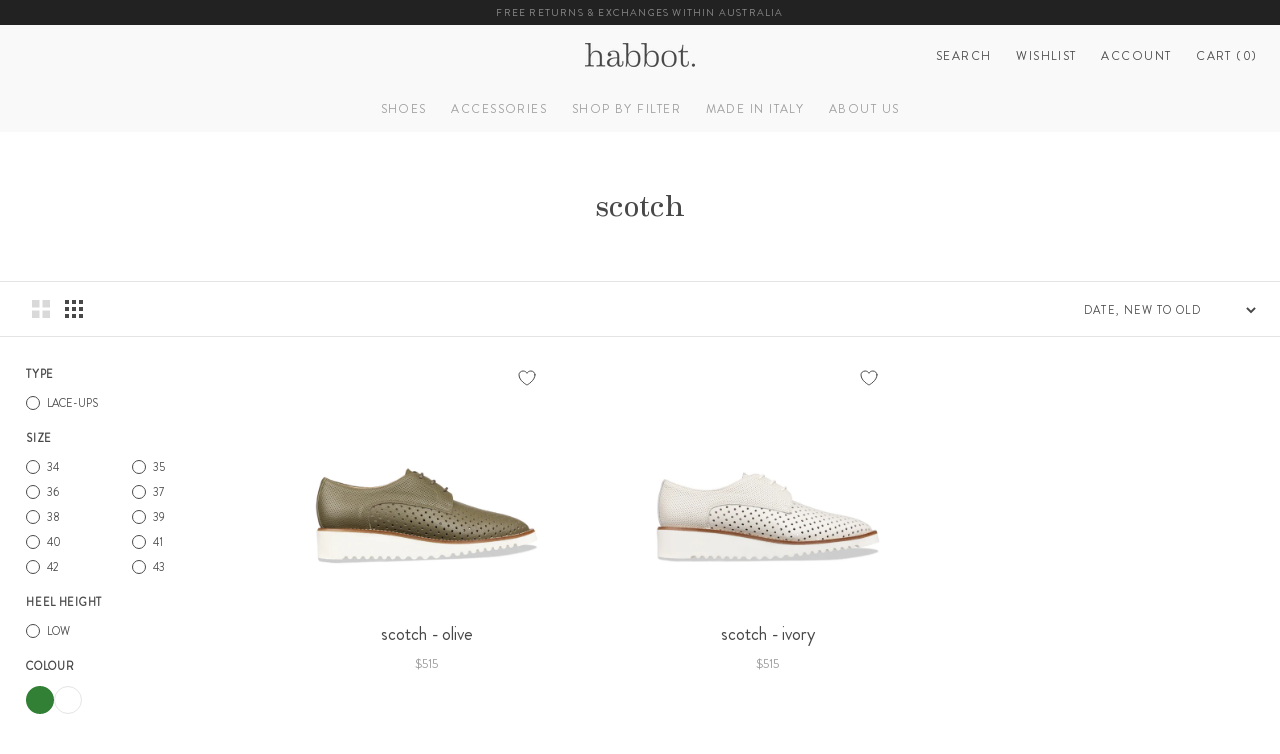

--- FILE ---
content_type: text/html; charset=utf-8
request_url: https://www.habbotstudios.com/collections/scotch/size-35
body_size: 51200
content:















<!doctype html>

<html class="no-js" lang="en-AU">
  <head>

    <meta charset="utf-8">
    <meta http-equiv="X-UA-Compatible" content="IE=edge,chrome=1">
    <meta name="viewport" content="width=device-width, initial-scale=1.0, height=device-height, minimum-scale=1.0">
    <meta name="theme-color" content="">
    <meta name="google-site-verification" content="FdFTwJr73PNLrCdVWb-7ibo4dX-u7GnLZYE4KqPj_5U">
    <meta name="google-site-verification" content="2ERX9v7SSlnr2BKgZgTWRcBhO9x8vSPdgNn-cFX0Poc">
    <meta name="google-site-verification" content="mqHevngzrUPVhcPVER6iWZhkxqCfz9wFmZtSA2YPj4A"><link rel="canonical" href="https://www.habbotstudios.com/collections/scotch/size-35"><link rel="shortcut icon" href="//www.habbotstudios.com/cdn/shop/files/HAB912_Habbot_H_Icon_circle_32x32.png?v=1701816818" type="image/png"><link defer rel="stylesheet" href="//www.habbotstudios.com/cdn/shop/t/120/assets/theme.scss.css?v=111585966457250056281768572229">
    <link rel="preload" href="//www.habbotstudios.com/cdn/shop/t/120/assets/BrandonGrotesque-Medium.woff2?v=129056681473574151631759466260" as="font" type="font/woff2">
    <link rel="preload" href="//www.habbotstudios.com/cdn/shop/t/120/assets/BrandonGrotesque-Regular.woff2?v=158748628548370444151759466260" as="font" type="font/woff2">
    <link rel="preload" href="//www.habbotstudios.com/cdn/shop/t/120/assets/EamesCenturyModern-Regular.woff2?v=105195372244737342031759466260" as="font" type="font/woff2">
<script>!function(i,n,s,t,a,u,d){i.InstantConfig=i.InstantConfig||{},i.InstantConfig.siteId='site_LDWC0sIREQIdoVF0wWFn9qRX',i.InstantConfig.customerEmail='',i.InstantConfig.platform='SHOPIFY',d=i.InstantJS=i.InstantJS||{},d.trackQueue=[],d.track=function(){d.trackQueue.push(arguments)},u=n.createElement(s),u.async=!0,u.src=t,a=n.getElementsByTagName(s)[0],a.parentNode.insertBefore(u,a)}(window,document,'script','https://js.instant.one/v1/instant.min.js');</script>
    <title>
      scotch
       &ndash; Tagged &quot;size-35&quot;
      
       &ndash; habbot
    </title>
    <!-- Content for header START -->
    
  <script>window.performance && window.performance.mark && window.performance.mark('shopify.content_for_header.start');</script><meta name="google-site-verification" content="cE8_xzwdOjL1M6tCBTbMWmL70fkNqI0bOFCxhoN7d2w">
<meta id="shopify-digital-wallet" name="shopify-digital-wallet" content="/8079933517/digital_wallets/dialog">
<meta name="shopify-checkout-api-token" content="9c7788d3f439cf92654ce8145e54cd01">
<meta id="in-context-paypal-metadata" data-shop-id="8079933517" data-venmo-supported="false" data-environment="production" data-locale="en_US" data-paypal-v4="true" data-currency="AUD">
<link rel="alternate" type="application/atom+xml" title="Feed" href="/collections/scotch/size-35.atom" />
<link rel="alternate" type="application/json+oembed" href="https://www.habbotstudios.com/collections/scotch/size-35.oembed">
<script async="async" src="/checkouts/internal/preloads.js?locale=en-AU"></script>
<link rel="preconnect" href="https://shop.app" crossorigin="anonymous">
<script async="async" src="https://shop.app/checkouts/internal/preloads.js?locale=en-AU&shop_id=8079933517" crossorigin="anonymous"></script>
<script id="apple-pay-shop-capabilities" type="application/json">{"shopId":8079933517,"countryCode":"AU","currencyCode":"AUD","merchantCapabilities":["supports3DS"],"merchantId":"gid:\/\/shopify\/Shop\/8079933517","merchantName":"habbot","requiredBillingContactFields":["postalAddress","email"],"requiredShippingContactFields":["postalAddress","email"],"shippingType":"shipping","supportedNetworks":["visa","masterCard","amex","jcb"],"total":{"type":"pending","label":"habbot","amount":"1.00"},"shopifyPaymentsEnabled":true,"supportsSubscriptions":true}</script>
<script id="shopify-features" type="application/json">{"accessToken":"9c7788d3f439cf92654ce8145e54cd01","betas":["rich-media-storefront-analytics"],"domain":"www.habbotstudios.com","predictiveSearch":true,"shopId":8079933517,"locale":"en"}</script>
<script>var Shopify = Shopify || {};
Shopify.shop = "habbotstudios.myshopify.com";
Shopify.locale = "en";
Shopify.currency = {"active":"AUD","rate":"1.0"};
Shopify.country = "AU";
Shopify.theme = {"name":"Bedford Lane - INTERNAL-102 - Site updates","id":154545193217,"schema_name":"Prestige","schema_version":"3.3.7","theme_store_id":855,"role":"main"};
Shopify.theme.handle = "null";
Shopify.theme.style = {"id":null,"handle":null};
Shopify.cdnHost = "www.habbotstudios.com/cdn";
Shopify.routes = Shopify.routes || {};
Shopify.routes.root = "/";</script>
<script type="module">!function(o){(o.Shopify=o.Shopify||{}).modules=!0}(window);</script>
<script>!function(o){function n(){var o=[];function n(){o.push(Array.prototype.slice.apply(arguments))}return n.q=o,n}var t=o.Shopify=o.Shopify||{};t.loadFeatures=n(),t.autoloadFeatures=n()}(window);</script>
<script>
  window.ShopifyPay = window.ShopifyPay || {};
  window.ShopifyPay.apiHost = "shop.app\/pay";
  window.ShopifyPay.redirectState = null;
</script>
<script id="shop-js-analytics" type="application/json">{"pageType":"collection"}</script>
<script defer="defer" async type="module" src="//www.habbotstudios.com/cdn/shopifycloud/shop-js/modules/v2/client.init-shop-cart-sync_C5BV16lS.en.esm.js"></script>
<script defer="defer" async type="module" src="//www.habbotstudios.com/cdn/shopifycloud/shop-js/modules/v2/chunk.common_CygWptCX.esm.js"></script>
<script type="module">
  await import("//www.habbotstudios.com/cdn/shopifycloud/shop-js/modules/v2/client.init-shop-cart-sync_C5BV16lS.en.esm.js");
await import("//www.habbotstudios.com/cdn/shopifycloud/shop-js/modules/v2/chunk.common_CygWptCX.esm.js");

  window.Shopify.SignInWithShop?.initShopCartSync?.({"fedCMEnabled":true,"windoidEnabled":true});

</script>
<script>
  window.Shopify = window.Shopify || {};
  if (!window.Shopify.featureAssets) window.Shopify.featureAssets = {};
  window.Shopify.featureAssets['shop-js'] = {"shop-cart-sync":["modules/v2/client.shop-cart-sync_ZFArdW7E.en.esm.js","modules/v2/chunk.common_CygWptCX.esm.js"],"init-fed-cm":["modules/v2/client.init-fed-cm_CmiC4vf6.en.esm.js","modules/v2/chunk.common_CygWptCX.esm.js"],"shop-button":["modules/v2/client.shop-button_tlx5R9nI.en.esm.js","modules/v2/chunk.common_CygWptCX.esm.js"],"shop-cash-offers":["modules/v2/client.shop-cash-offers_DOA2yAJr.en.esm.js","modules/v2/chunk.common_CygWptCX.esm.js","modules/v2/chunk.modal_D71HUcav.esm.js"],"init-windoid":["modules/v2/client.init-windoid_sURxWdc1.en.esm.js","modules/v2/chunk.common_CygWptCX.esm.js"],"shop-toast-manager":["modules/v2/client.shop-toast-manager_ClPi3nE9.en.esm.js","modules/v2/chunk.common_CygWptCX.esm.js"],"init-shop-email-lookup-coordinator":["modules/v2/client.init-shop-email-lookup-coordinator_B8hsDcYM.en.esm.js","modules/v2/chunk.common_CygWptCX.esm.js"],"init-shop-cart-sync":["modules/v2/client.init-shop-cart-sync_C5BV16lS.en.esm.js","modules/v2/chunk.common_CygWptCX.esm.js"],"avatar":["modules/v2/client.avatar_BTnouDA3.en.esm.js"],"pay-button":["modules/v2/client.pay-button_FdsNuTd3.en.esm.js","modules/v2/chunk.common_CygWptCX.esm.js"],"init-customer-accounts":["modules/v2/client.init-customer-accounts_DxDtT_ad.en.esm.js","modules/v2/client.shop-login-button_C5VAVYt1.en.esm.js","modules/v2/chunk.common_CygWptCX.esm.js","modules/v2/chunk.modal_D71HUcav.esm.js"],"init-shop-for-new-customer-accounts":["modules/v2/client.init-shop-for-new-customer-accounts_ChsxoAhi.en.esm.js","modules/v2/client.shop-login-button_C5VAVYt1.en.esm.js","modules/v2/chunk.common_CygWptCX.esm.js","modules/v2/chunk.modal_D71HUcav.esm.js"],"shop-login-button":["modules/v2/client.shop-login-button_C5VAVYt1.en.esm.js","modules/v2/chunk.common_CygWptCX.esm.js","modules/v2/chunk.modal_D71HUcav.esm.js"],"init-customer-accounts-sign-up":["modules/v2/client.init-customer-accounts-sign-up_CPSyQ0Tj.en.esm.js","modules/v2/client.shop-login-button_C5VAVYt1.en.esm.js","modules/v2/chunk.common_CygWptCX.esm.js","modules/v2/chunk.modal_D71HUcav.esm.js"],"shop-follow-button":["modules/v2/client.shop-follow-button_Cva4Ekp9.en.esm.js","modules/v2/chunk.common_CygWptCX.esm.js","modules/v2/chunk.modal_D71HUcav.esm.js"],"checkout-modal":["modules/v2/client.checkout-modal_BPM8l0SH.en.esm.js","modules/v2/chunk.common_CygWptCX.esm.js","modules/v2/chunk.modal_D71HUcav.esm.js"],"lead-capture":["modules/v2/client.lead-capture_Bi8yE_yS.en.esm.js","modules/v2/chunk.common_CygWptCX.esm.js","modules/v2/chunk.modal_D71HUcav.esm.js"],"shop-login":["modules/v2/client.shop-login_D6lNrXab.en.esm.js","modules/v2/chunk.common_CygWptCX.esm.js","modules/v2/chunk.modal_D71HUcav.esm.js"],"payment-terms":["modules/v2/client.payment-terms_CZxnsJam.en.esm.js","modules/v2/chunk.common_CygWptCX.esm.js","modules/v2/chunk.modal_D71HUcav.esm.js"]};
</script>
<script>(function() {
  var isLoaded = false;
  function asyncLoad() {
    if (isLoaded) return;
    isLoaded = true;
    var urls = ["https:\/\/d3hw6dc1ow8pp2.cloudfront.net\/reviewsWidget.min.js?shop=habbotstudios.myshopify.com","https:\/\/call.chatra.io\/shopify?chatraId=MncgY5cEWF7RAzWR9\u0026shop=habbotstudios.myshopify.com","https:\/\/cks3.amplifiedcdn.com\/ckjs.production.min.js?unique_id=habbotstudios.myshopify.com\u0026shop=habbotstudios.myshopify.com","https:\/\/ccjs.amplifiedcdn.com\/ccjs.umd.js?unique_id=habbotstudios.myshopify.com\u0026shop=habbotstudios.myshopify.com","https:\/\/cdn.giftcardpro.app\/build\/storefront\/storefront.js?shop=habbotstudios.myshopify.com","https:\/\/cdn.nfcube.com\/instafeed-57e924c3f32fa509e2812b98f237ab37.js?shop=habbotstudios.myshopify.com","https:\/\/widget.wickedreports.com\/v2\/4495\/wr-142af8e0b45717cbbd418b327fa43b85.js?shop=habbotstudios.myshopify.com","https:\/\/na.shgcdn3.com\/pixel-collector.js?shop=habbotstudios.myshopify.com","\/\/backinstock.useamp.com\/widget\/14762_1767154164.js?category=bis\u0026v=6\u0026shop=habbotstudios.myshopify.com","https:\/\/cdn.shopify.com\/s\/files\/1\/0080\/7993\/3517\/t\/120\/assets\/instant-pixel-site_LDWC0sIREQIdoVF0wWFn9qRX.js?v=1768572228\u0026shop=habbotstudios.myshopify.com"];
    for (var i = 0; i < urls.length; i++) {
      var s = document.createElement('script');
      s.type = 'text/javascript';
      s.async = true;
      s.src = urls[i];
      var x = document.getElementsByTagName('script')[0];
      x.parentNode.insertBefore(s, x);
    }
  };
  if(window.attachEvent) {
    window.attachEvent('onload', asyncLoad);
  } else {
    window.addEventListener('load', asyncLoad, false);
  }
})();</script>
<script id="__st">var __st={"a":8079933517,"offset":39600,"reqid":"79f5ecfc-94c9-400f-a785-ce884c9cc12a-1768648832","pageurl":"www.habbotstudios.com\/collections\/scotch\/size-35","u":"9f46435d2c0d","p":"collection","rtyp":"collection","rid":167282049101};</script>
<script>window.ShopifyPaypalV4VisibilityTracking = true;</script>
<script id="captcha-bootstrap">!function(){'use strict';const t='contact',e='account',n='new_comment',o=[[t,t],['blogs',n],['comments',n],[t,'customer']],c=[[e,'customer_login'],[e,'guest_login'],[e,'recover_customer_password'],[e,'create_customer']],r=t=>t.map((([t,e])=>`form[action*='/${t}']:not([data-nocaptcha='true']) input[name='form_type'][value='${e}']`)).join(','),a=t=>()=>t?[...document.querySelectorAll(t)].map((t=>t.form)):[];function s(){const t=[...o],e=r(t);return a(e)}const i='password',u='form_key',d=['recaptcha-v3-token','g-recaptcha-response','h-captcha-response',i],f=()=>{try{return window.sessionStorage}catch{return}},m='__shopify_v',_=t=>t.elements[u];function p(t,e,n=!1){try{const o=window.sessionStorage,c=JSON.parse(o.getItem(e)),{data:r}=function(t){const{data:e,action:n}=t;return t[m]||n?{data:e,action:n}:{data:t,action:n}}(c);for(const[e,n]of Object.entries(r))t.elements[e]&&(t.elements[e].value=n);n&&o.removeItem(e)}catch(o){console.error('form repopulation failed',{error:o})}}const l='form_type',E='cptcha';function T(t){t.dataset[E]=!0}const w=window,h=w.document,L='Shopify',v='ce_forms',y='captcha';let A=!1;((t,e)=>{const n=(g='f06e6c50-85a8-45c8-87d0-21a2b65856fe',I='https://cdn.shopify.com/shopifycloud/storefront-forms-hcaptcha/ce_storefront_forms_captcha_hcaptcha.v1.5.2.iife.js',D={infoText:'Protected by hCaptcha',privacyText:'Privacy',termsText:'Terms'},(t,e,n)=>{const o=w[L][v],c=o.bindForm;if(c)return c(t,g,e,D).then(n);var r;o.q.push([[t,g,e,D],n]),r=I,A||(h.body.append(Object.assign(h.createElement('script'),{id:'captcha-provider',async:!0,src:r})),A=!0)});var g,I,D;w[L]=w[L]||{},w[L][v]=w[L][v]||{},w[L][v].q=[],w[L][y]=w[L][y]||{},w[L][y].protect=function(t,e){n(t,void 0,e),T(t)},Object.freeze(w[L][y]),function(t,e,n,w,h,L){const[v,y,A,g]=function(t,e,n){const i=e?o:[],u=t?c:[],d=[...i,...u],f=r(d),m=r(i),_=r(d.filter((([t,e])=>n.includes(e))));return[a(f),a(m),a(_),s()]}(w,h,L),I=t=>{const e=t.target;return e instanceof HTMLFormElement?e:e&&e.form},D=t=>v().includes(t);t.addEventListener('submit',(t=>{const e=I(t);if(!e)return;const n=D(e)&&!e.dataset.hcaptchaBound&&!e.dataset.recaptchaBound,o=_(e),c=g().includes(e)&&(!o||!o.value);(n||c)&&t.preventDefault(),c&&!n&&(function(t){try{if(!f())return;!function(t){const e=f();if(!e)return;const n=_(t);if(!n)return;const o=n.value;o&&e.removeItem(o)}(t);const e=Array.from(Array(32),(()=>Math.random().toString(36)[2])).join('');!function(t,e){_(t)||t.append(Object.assign(document.createElement('input'),{type:'hidden',name:u})),t.elements[u].value=e}(t,e),function(t,e){const n=f();if(!n)return;const o=[...t.querySelectorAll(`input[type='${i}']`)].map((({name:t})=>t)),c=[...d,...o],r={};for(const[a,s]of new FormData(t).entries())c.includes(a)||(r[a]=s);n.setItem(e,JSON.stringify({[m]:1,action:t.action,data:r}))}(t,e)}catch(e){console.error('failed to persist form',e)}}(e),e.submit())}));const S=(t,e)=>{t&&!t.dataset[E]&&(n(t,e.some((e=>e===t))),T(t))};for(const o of['focusin','change'])t.addEventListener(o,(t=>{const e=I(t);D(e)&&S(e,y())}));const B=e.get('form_key'),M=e.get(l),P=B&&M;t.addEventListener('DOMContentLoaded',(()=>{const t=y();if(P)for(const e of t)e.elements[l].value===M&&p(e,B);[...new Set([...A(),...v().filter((t=>'true'===t.dataset.shopifyCaptcha))])].forEach((e=>S(e,t)))}))}(h,new URLSearchParams(w.location.search),n,t,e,['guest_login'])})(!0,!0)}();</script>
<script integrity="sha256-4kQ18oKyAcykRKYeNunJcIwy7WH5gtpwJnB7kiuLZ1E=" data-source-attribution="shopify.loadfeatures" defer="defer" src="//www.habbotstudios.com/cdn/shopifycloud/storefront/assets/storefront/load_feature-a0a9edcb.js" crossorigin="anonymous"></script>
<script crossorigin="anonymous" defer="defer" src="//www.habbotstudios.com/cdn/shopifycloud/storefront/assets/shopify_pay/storefront-65b4c6d7.js?v=20250812"></script>
<script data-source-attribution="shopify.dynamic_checkout.dynamic.init">var Shopify=Shopify||{};Shopify.PaymentButton=Shopify.PaymentButton||{isStorefrontPortableWallets:!0,init:function(){window.Shopify.PaymentButton.init=function(){};var t=document.createElement("script");t.src="https://www.habbotstudios.com/cdn/shopifycloud/portable-wallets/latest/portable-wallets.en.js",t.type="module",document.head.appendChild(t)}};
</script>
<script data-source-attribution="shopify.dynamic_checkout.buyer_consent">
  function portableWalletsHideBuyerConsent(e){var t=document.getElementById("shopify-buyer-consent"),n=document.getElementById("shopify-subscription-policy-button");t&&n&&(t.classList.add("hidden"),t.setAttribute("aria-hidden","true"),n.removeEventListener("click",e))}function portableWalletsShowBuyerConsent(e){var t=document.getElementById("shopify-buyer-consent"),n=document.getElementById("shopify-subscription-policy-button");t&&n&&(t.classList.remove("hidden"),t.removeAttribute("aria-hidden"),n.addEventListener("click",e))}window.Shopify?.PaymentButton&&(window.Shopify.PaymentButton.hideBuyerConsent=portableWalletsHideBuyerConsent,window.Shopify.PaymentButton.showBuyerConsent=portableWalletsShowBuyerConsent);
</script>
<script data-source-attribution="shopify.dynamic_checkout.cart.bootstrap">document.addEventListener("DOMContentLoaded",(function(){function t(){return document.querySelector("shopify-accelerated-checkout-cart, shopify-accelerated-checkout")}if(t())Shopify.PaymentButton.init();else{new MutationObserver((function(e,n){t()&&(Shopify.PaymentButton.init(),n.disconnect())})).observe(document.body,{childList:!0,subtree:!0})}}));
</script>
<link id="shopify-accelerated-checkout-styles" rel="stylesheet" media="screen" href="https://www.habbotstudios.com/cdn/shopifycloud/portable-wallets/latest/accelerated-checkout-backwards-compat.css" crossorigin="anonymous">
<style id="shopify-accelerated-checkout-cart">
        #shopify-buyer-consent {
  margin-top: 1em;
  display: inline-block;
  width: 100%;
}

#shopify-buyer-consent.hidden {
  display: none;
}

#shopify-subscription-policy-button {
  background: none;
  border: none;
  padding: 0;
  text-decoration: underline;
  font-size: inherit;
  cursor: pointer;
}

#shopify-subscription-policy-button::before {
  box-shadow: none;
}

      </style>

<script>window.performance && window.performance.mark && window.performance.mark('shopify.content_for_header.end');</script>
  





  <script type="text/javascript">
    
      window.__shgMoneyFormat = window.__shgMoneyFormat || {"AUD":{"currency":"AUD","currency_symbol":"$","currency_symbol_location":"left","decimal_places":2,"decimal_separator":".","thousands_separator":","}};
    
    window.__shgCurrentCurrencyCode = window.__shgCurrentCurrencyCode || {
      currency: "AUD",
      currency_symbol: "$",
      decimal_separator: ".",
      thousands_separator: ",",
      decimal_places: 2,
      currency_symbol_location: "left"
    };
  </script>



    <!-- Content for header END -->

    <script>
      // This allows to expose several variables to the global scope, to be used in scripts
      window.theme = {
        template: "collection",
        shopCurrency: "AUD",
        moneyFormat: "${{amount}}",
        moneyWithCurrencyFormat: "${{amount}} AUD",
        currencyConversionEnabled: false,
        currencyConversionMoneyFormat: "money_format",
        currencyConversionRoundAmounts: true,
        productImageSize: "natural",
        searchMode: "product",
        showPageTransition: false,
        showElementStaggering: false,
        showImageZooming: true,
        enableExperimentalResizeObserver: false,
        domain: "www.habbotstudios.com",
        permanentDomain: "habbotstudios.myshopify.com",
      };

      window.languages = {
        cartAddNote: "Add Order Note",
        cartEditNote: "Edit Order Note",
        productImageLoadingError: "This image could not be loaded. Please try to reload the page.",
        productFormAddToCart: "Add to cart",
        productFormUnavailable: "Unavailable",
        productFormSoldOut: "Sold Out",
        shippingEstimatorOneResult: "1 option available:",
        shippingEstimatorMoreResults: "{{count}} options available:",
        shippingEstimatorNoResults: "No shipping could be found",
        wishlist: {
          add: "Add to wishlist",
          added: "Added to wishlist",
          remove: "Remove from wishlist",
          removed: "Removed from wishlist",
          empty: "Your wishlist is empty.",
          continueShopping: "Continue shopping",
          loading: "Loading...",
          share: {
            title: "Share",
            copyLink: "Copy link",
            copied: "Link copied",
            shareOnFacebook: "Facebook",
            shareOnTwitter: "Twitter",
            note: "Check out my wishlist!",
          },
        },
      };

      window.routes = {
        all_products_collection_url: "\/collections\/all",
        all_shoes_collection_url: "/collections/all-shoes",
      };

      window.lazySizesConfig = {
        loadHidden: false,
        hFac: 0.5,
        expFactor: 2,
        ricTimeout: 150,
        lazyClass: 'Image--lazyLoad',
        loadingClass: 'Image--lazyLoading',
        loadedClass: 'Image--lazyLoaded'
      };

      document.documentElement.className = document.documentElement.className.replace('no-js', 'js');
      document.documentElement.style.setProperty('--window-height', window.innerHeight + 'px');

      // We do a quick detection of some features (we could use Modernizr but for so little...)
      (function() {
        document.documentElement.className += ((window.CSS && window.CSS.supports('(position: sticky) or (position: -webkit-sticky)')) ? ' supports-sticky' : ' no-supports-sticky');
        document.documentElement.className += (window.matchMedia('(-moz-touch-enabled: 1), (hover: none)')).matches ? ' no-supports-hover' : ' supports-hover';
      }());

      // This code is done to force reload the page when the back button is hit (which allows to fix stale data on cart, for instance)
      if (performance.navigation.type === 2) {
        location.reload(true);
      }
    </script>

    <script src="//www.habbotstudios.com/cdn/shop/t/120/assets/lazysizes.min.js?v=174358363404432586981759466260" async></script>
    <script
      src="https://polyfill-fastly.net/v3/polyfill.min.js?unknown=polyfill&features=fetch,Element.prototype.closest,Element.prototype.remove,Element.prototype.classList,Array.prototype.includes,Array.prototype.fill,Object.assign,CustomEvent,IntersectionObserver,IntersectionObserverEntry"
      defer
    ></script>
    <script src="//www.habbotstudios.com/cdn/shop/t/120/assets/libs.min.js?v=126104566589978912021759466260" defer></script>
    <script src="//www.habbotstudios.com/cdn/shop/t/120/assets/theme-min.js?v=101923326094706673051759466260" defer></script>
    <script src="//www.habbotstudios.com/cdn/shop/t/120/assets/custom.js?v=167095025854013707301759466260" defer></script><link rel="stylesheet" href="//www.habbotstudios.com/cdn/shop/t/120/assets/toastify.css?v=177695702495733897621759466260">
      <script src="//www.habbotstudios.com/cdn/shop/t/120/assets/toastify.js?v=24200251798131483601759466260" defer></script>
      <script src="//www.habbotstudios.com/cdn/shop/t/120/assets/wishlist.js?v=127608993071673626521759466260" defer></script><script defer>
      window['_fs_debug'] = false;
      window['_fs_host'] = 'fullstory.com';
      window['_fs_org'] = 'MJGM4';
      window['_fs_namespace'] = 'FS';
      (function (m, n, e, t, l, o, g, y) {
        if (e in m) {
          if (m.console && m.console.log) {
            m.console.log('FullStory namespace conflict. Please set window["_fs_namespace"].');
          }
          return;
        }
        g = m[e] = function (a, b, s) {
          g.q ? g.q.push([a, b, s]) : g._api(a, b, s);
        };
        g.q = [];
        o = n.createElement(t);
        o.async = 1;
        o.crossOrigin = 'anonymous';
        o.src = 'https://' + _fs_host + '/s/fs.js';
        y = n.getElementsByTagName(t)[0];
        y.parentNode.insertBefore(o, y);
        g.identify = function (i, v, s) {
          g(l, { uid: i }, s);
          if (v) g(l, v, s);
        };
        g.setUserVars = function (v, s) {
          g(l, v, s);
        };
        g.event = function (i, v, s) {
          g('event', { n: i, p: v }, s);
        };
        g.shutdown = function () {
          g('rec', !1);
        };
        g.restart = function () {
          g('rec', !0);
        };
        g.consent = function (a) {
          g('consent', !arguments.length || a);
        };
        g.identifyAccount = function (i, v) {
          o = 'account';
          v = v || {};
          v.acctId = i;
          g(o, v);
        };
        g.clearUserCookie = function () {};
      })(window, document, window['_fs_namespace'], 'script', 'user');
    </script>
    <script defer src="//www.habbotstudios.com/cdn/shop/t/120/assets/jquery.min.js?v=89264165447073588911759466260"></script>

    
    <meta name="google-site-verification" content="h8RtKT8sDMDOhMAVDiGkALIK90iXrpiWHlZYTbnQ-LY">
    <!-- BeginConsistentCartAddon -->  <script defer>    Shopify.customer_logged_in = false ;  Shopify.customer_email = "" ;  Shopify.log_uuids = true;    </script>  <!-- EndConsistentCartAddon -->


    <script>
    
    
    
    
    
    var gsf_conversion_data = {page_type : 'category', event : 'view_item_list', data : {product_data : [{variant_id : 46782814814465, product_id : 8924558229761, name : "scotch - olive", price : "515.00", currency : "AUD", sku : "20.102.03.350", brand : "habbot", variant : "35", category : "lace-ups"}, {variant_id : 46782814454017, product_id : 8924558196993, name : "scotch - ivory", price : "515.00", currency : "AUD", sku : "20.102.10.350", brand : "habbot", variant : "35", category : "lace-ups"}], total_price :"1030.00", shop_currency : "AUD"}};
    
</script>

    

    

    

  


    <!-- Drop in blog START - CANNOT CHANGE --><meta property="og:type" content="website">
  <meta property="og:title" content="scotch">
  <meta property="og:image" content="http://www.habbotstudios.com/cdn/shop/files/scotch-olive-side_grande.jpg?v=1764049499">
  <meta property="og:image:secure_url" content="https://www.habbotstudios.com/cdn/shop/files/scotch-olive-side_grande.jpg?v=1764049499"><meta property="og:url" content="https://www.habbotstudios.com/collections/scotch/size-35">
<meta property="og:site_name" content="habbot"><meta name="twitter:card" content="summary"><meta name="twitter:title" content="scotch">
  <meta name="twitter:description" content="">
  <meta name="twitter:image" content="https://www.habbotstudios.com/cdn/shop/files/scotch-olive-side_600x600_crop_center.jpg?v=1764049499">
<!-- Drop in blog END -->
  <!-- BEGIN app block: shopify://apps/gift-card-pro/blocks/gift-card-pro/3b1306ce-7e99-4a1c-aa30-e9f030a737ef -->






<!-- END app block --><!-- BEGIN app block: shopify://apps/dropinblog/blocks/head/d07cf0d3-9e5c-4b7f-829c-19d888accd75 -->












<!-- END app block --><!-- BEGIN app block: shopify://apps/pin-it-pinterest-save-button/blocks/app-embed/b4ccbe83-a934-440a-a7cb-4c563c1a8dc3 --><script>
  window.roarJs = window.roarJs || {};
  roarJs.PinitConfig = {
    metafields: {
      shop: "habbotstudios.myshopify.com",
      settings: {"enabled":"1","param":{"pin_icon":"1","icon_size":"30","button_text":"","button_size":"14","image_height_small":"150","image_width_small":"150","image_height":"150","image_width":"150"},"style":{"color":"#e60023","background":"#ffffff","type":"basic","size":"slim","radius":"2"},"position":{"value":"top_left","bottom":"10","top":"10","left":"10","right":"10"},"rule":{"mobile":"1","exclude_pages":[""]}},
      moneyFormat: "${{amount}}"
    }
  }
</script>
<script src='https://cdn.shopify.com/extensions/019a9199-05e8-78c8-a6aa-25556075e37a/legal-3/assets/pinit.js' defer></script>


<!-- END app block --><!-- BEGIN app block: shopify://apps/okendo/blocks/theme-settings/bb689e69-ea70-4661-8fb7-ad24a2e23c29 --><!-- BEGIN app snippet: header-metafields -->




    <script id="okeReferralSettings" type="application/json">{"subscriberId":"7e1f7c87-7d76-4715-a4e1-9680bcf125a9","matchCustomerLocale":false,"localeAndVariant":{"code":"en"},"referralSettings":{"referralsDisabled":false,"rewardSet":{"sender":{"type":"coupon","description":"$65 off your next pair of Full Price Shoes","value":65,"valueType":"fixed_amount"},"recipient":{"type":"coupon","description":"$65 off your next pair of Full Price Shoes","value":65,"valueType":"fixed_amount"}},"terms":{"content":"Recipient must be a new subscriber to our email/sms database and a new customer to habbot. Both referrer and recipient codes are single use only and expire within 60 days of creation. They are valid on purchases of full price shoes and cannot be used in conjunction with any other discount or promotional offer, including VIP discounts. (By submitting you and your friend's email, you confirm you've both agreed to hear from habbot regarding this offer. We'll use email addresses only to send a single invitation about this offer. You will not be added to our marketing communications or shared with third parties.)","enabled":true},"textContentSet":{"recipient":{"thankYouTitleText":"Your discount code awaits!","titleText":"Your friend thinks you'll really love habbot shoes.","bodyText":"To help you try your first pair you can enter your email address here to receive a special discount code for $65 Off your first full price shoe order. (Value for 60 days.)\n\nTo say thanks we'll send a discount code back to the friend who referred you also.  It's a WIN-WIN situation!\n\n(We will only use your email address for this one-time referral invitation.)"},"sender":{"thankYouTitleText":"Thanks for referring us to your friend","bodyText":"Introduce us to a friend and they'll enjoy $65 off their first full price shoe order, and you'll get the same off your next full price pair too!    (14 days after they place their order).","thankYouBodyText":"If they decide to purchase a full price pair of shoes using their $65 discount, you'll receive a code to do the same 14 days after their order has been placed. (Reminder, this only applies if they are not already in our system.)","titleText":"Refer a friend and you both save $65"}},"showMarketingOptIn":true,"socialShare":{"options":{"sms":false,"twitter":false,"whatsApp":false,"facebookMessenger":false,"facebook":false},"displayType":"monochrome","style":{"fillColor":"#01284F","backgroundColor":"#F4F4F6"}},"style":{"button":{"hoverBackgroundColor":"#F4F4F6","backgroundColor":"#FEDCC4","hoverTextColor":"#01284F","textColor":"#B2085E"},"hideOkendoBranding":true,"headerImage":{"width":100,"url":"https://dov7r31oq5dkj.cloudfront.net/7e1f7c87-7d76-4715-a4e1-9680bcf125a9/fae73ab2-895b-4a92-b84d-d00c30ee1e64","headerStyle":"logo","height":100},"bubble":{"textColor":"#025B5F","backgroundColor":"#F7F7F8"},"text":{"primaryColor":"#B2085E","secondaryColor":"#676986"},"removeBorderRadius":false,"textField":{"border":{"color":"#E5E5EB","focusColor":"#676986","focusShadowColor":"#b3b4c3"}}}}}</script><script type="text/javascript" defer="" src="https://d3hw6dc1ow8pp2.cloudfront.net/referrals/js/referrals-api.js"></script>






    <link href="https://d3hw6dc1ow8pp2.cloudfront.net/styles/main.min.css" rel="stylesheet" type="text/css">
<style type="text/css">
.okeReviews .okeReviews-reviewsWidget-header-controls-writeReview {
        display: inline-block;
    }
    .okeReviews .okeReviews-reviewsWidget.is-okeReviews-empty {
        display: block;
    }
</style>
<script type="application/json" id="oke-reviews-settings">
{"analyticsSettings":{"provider":"ua"},"disableInitialReviewsFetchOnProducts":false,"locale":"en","localeAndVariant":{"code":"en"},"omitMicrodata":true,"reviewSortOrder":"helpfulness","subscriberId":"7e1f7c87-7d76-4715-a4e1-9680bcf125a9","widgetTemplateId":"featured-media","starRatingColor":"#FABF4C","recorderPlus":true,"recorderQandaPlus":true}
</script>

    <link rel="stylesheet" type="text/css" href="https://dov7r31oq5dkj.cloudfront.net/7e1f7c87-7d76-4715-a4e1-9680bcf125a9/widget-style-customisations.css?v=3bf3147f-0b77-49af-99ca-4a8a416e21f9">




    
        <script type="application/json" id="oke-surveys-settings">{"style":{"button":{"hoverBackgroundColor":"#01284F","backgroundColor":"#B2085E","hoverTextColor":"#FFFFFF","textColor":"#FFFFFF"},"headerImage":{"width":100,"url":"https://dov7r31oq5dkj.cloudfront.net/7e1f7c87-7d76-4715-a4e1-9680bcf125a9/eb52747a-3809-413e-b0a0-8ef49ca79e6b","headerStyle":"logo","height":100},"progressBar":{"displayType":"bar-short","backgroundColor":"#6B6D80","position":"below","text":{"includePageTotal":true,"includeQuestionText":true,"position":"below"},"color":"#01284F"},"standalone":{"pageBackgroundColor":"#F4F4F6"},"control":{"hoverBackgroundColor":"#F4F4F6","selectedBackgroundColor":"#01284F","borderColor":"#E5E5EC","backgroundColor":"#FEDCC4","selectedTextColor":"#FFFFFF","textColor":"#384B57"},"text":{"primaryColor":"#B2085E","secondaryColor":"#36332E"},"stars":{"emptyColor":"#C7CCDB","filledColor":"#FFAF00"},"textField":{"focusBorderShadowColor":"#CBF2F0","borderColor":"#01284F","focusBorderColor":"#57BFBE"}},"subscriberId":"7e1f7c87-7d76-4715-a4e1-9680bcf125a9"}</script><script src="https://surveys.okendo.io/js/client-setup.js" async></script>
    
    










<!-- END app snippet -->

    <!-- BEGIN app snippet: okendo-reviews-json-ld -->
<!-- END app snippet -->

<!-- BEGIN app snippet: widget-plus-initialisation-script -->




<!-- END app snippet -->


<!-- END app block --><!-- BEGIN app block: shopify://apps/klaviyo-email-marketing-sms/blocks/klaviyo-onsite-embed/2632fe16-c075-4321-a88b-50b567f42507 -->












  <script async src="https://static.klaviyo.com/onsite/js/MtfHgg/klaviyo.js?company_id=MtfHgg"></script>
  <script>!function(){if(!window.klaviyo){window._klOnsite=window._klOnsite||[];try{window.klaviyo=new Proxy({},{get:function(n,i){return"push"===i?function(){var n;(n=window._klOnsite).push.apply(n,arguments)}:function(){for(var n=arguments.length,o=new Array(n),w=0;w<n;w++)o[w]=arguments[w];var t="function"==typeof o[o.length-1]?o.pop():void 0,e=new Promise((function(n){window._klOnsite.push([i].concat(o,[function(i){t&&t(i),n(i)}]))}));return e}}})}catch(n){window.klaviyo=window.klaviyo||[],window.klaviyo.push=function(){var n;(n=window._klOnsite).push.apply(n,arguments)}}}}();</script>

  




  <script>
    window.klaviyoReviewsProductDesignMode = false
  </script>







<!-- END app block --><!-- BEGIN app block: shopify://apps/elevar-conversion-tracking/blocks/dataLayerEmbed/bc30ab68-b15c-4311-811f-8ef485877ad6 -->



<script type="module" dynamic>
  const configUrl = "/a/elevar/static/configs/887c99eeb29477d6a386ed13da4a9b9eaf80e332/config.js";
  const config = (await import(configUrl)).default;
  const scriptUrl = config.script_src_app_theme_embed;

  if (scriptUrl) {
    const { handler } = await import(scriptUrl);

    await handler(
      config,
      {
        cartData: {
  marketId: "24477953",
  attributes:{},
  cartTotal: "0.0",
  currencyCode:"AUD",
  items: []
}
,
        user: {cartTotal: "0.0",
    currencyCode:"AUD",customer: {},
}
,
        isOnCartPage:false,
        collectionView:{
    currencyCode:"AUD",
    items: [{id:"20.102.03.350",name:"scotch - olive",
          brand:"habbot",
          category:"lace-ups",
          variant:"35",
          price: "515.0",
          productId: "8924558229761",
          variantId: "46782814814465",
          handle:"scotch-olive",
          compareAtPrice: "0.0",image:"\/\/www.habbotstudios.com\/cdn\/shop\/files\/scotch-olive-side.jpg?v=1764049499"},{id:"20.102.10.350",name:"scotch - ivory",
          brand:"habbot",
          category:"lace-ups",
          variant:"35",
          price: "515.0",
          productId: "8924558196993",
          variantId: "46782814454017",
          handle:"scotch-ivory",
          compareAtPrice: "0.0",image:"\/\/www.habbotstudios.com\/cdn\/shop\/files\/scotch-ivory-side.jpg?v=1764049302"},]
  },
        searchResultsView:null,
        productView:null,
        checkoutComplete: null
      }
    );
  }
</script>


<!-- END app block --><script src="https://cdn.shopify.com/extensions/3bad1277-4af2-447f-bddc-1bd7142f78a5/gift-card-pro-10/assets/gift-card-pro.js" type="text/javascript" defer="defer"></script>
<link href="https://cdn.shopify.com/extensions/019a9199-05e8-78c8-a6aa-25556075e37a/legal-3/assets/pinit.css" rel="stylesheet" type="text/css" media="all">
<link href="https://monorail-edge.shopifysvc.com" rel="dns-prefetch">
<script>(function(){if ("sendBeacon" in navigator && "performance" in window) {try {var session_token_from_headers = performance.getEntriesByType('navigation')[0].serverTiming.find(x => x.name == '_s').description;} catch {var session_token_from_headers = undefined;}var session_cookie_matches = document.cookie.match(/_shopify_s=([^;]*)/);var session_token_from_cookie = session_cookie_matches && session_cookie_matches.length === 2 ? session_cookie_matches[1] : "";var session_token = session_token_from_headers || session_token_from_cookie || "";function handle_abandonment_event(e) {var entries = performance.getEntries().filter(function(entry) {return /monorail-edge.shopifysvc.com/.test(entry.name);});if (!window.abandonment_tracked && entries.length === 0) {window.abandonment_tracked = true;var currentMs = Date.now();var navigation_start = performance.timing.navigationStart;var payload = {shop_id: 8079933517,url: window.location.href,navigation_start,duration: currentMs - navigation_start,session_token,page_type: "collection"};window.navigator.sendBeacon("https://monorail-edge.shopifysvc.com/v1/produce", JSON.stringify({schema_id: "online_store_buyer_site_abandonment/1.1",payload: payload,metadata: {event_created_at_ms: currentMs,event_sent_at_ms: currentMs}}));}}window.addEventListener('pagehide', handle_abandonment_event);}}());</script>
<script id="web-pixels-manager-setup">(function e(e,d,r,n,o){if(void 0===o&&(o={}),!Boolean(null===(a=null===(i=window.Shopify)||void 0===i?void 0:i.analytics)||void 0===a?void 0:a.replayQueue)){var i,a;window.Shopify=window.Shopify||{};var t=window.Shopify;t.analytics=t.analytics||{};var s=t.analytics;s.replayQueue=[],s.publish=function(e,d,r){return s.replayQueue.push([e,d,r]),!0};try{self.performance.mark("wpm:start")}catch(e){}var l=function(){var e={modern:/Edge?\/(1{2}[4-9]|1[2-9]\d|[2-9]\d{2}|\d{4,})\.\d+(\.\d+|)|Firefox\/(1{2}[4-9]|1[2-9]\d|[2-9]\d{2}|\d{4,})\.\d+(\.\d+|)|Chrom(ium|e)\/(9{2}|\d{3,})\.\d+(\.\d+|)|(Maci|X1{2}).+ Version\/(15\.\d+|(1[6-9]|[2-9]\d|\d{3,})\.\d+)([,.]\d+|)( \(\w+\)|)( Mobile\/\w+|) Safari\/|Chrome.+OPR\/(9{2}|\d{3,})\.\d+\.\d+|(CPU[ +]OS|iPhone[ +]OS|CPU[ +]iPhone|CPU IPhone OS|CPU iPad OS)[ +]+(15[._]\d+|(1[6-9]|[2-9]\d|\d{3,})[._]\d+)([._]\d+|)|Android:?[ /-](13[3-9]|1[4-9]\d|[2-9]\d{2}|\d{4,})(\.\d+|)(\.\d+|)|Android.+Firefox\/(13[5-9]|1[4-9]\d|[2-9]\d{2}|\d{4,})\.\d+(\.\d+|)|Android.+Chrom(ium|e)\/(13[3-9]|1[4-9]\d|[2-9]\d{2}|\d{4,})\.\d+(\.\d+|)|SamsungBrowser\/([2-9]\d|\d{3,})\.\d+/,legacy:/Edge?\/(1[6-9]|[2-9]\d|\d{3,})\.\d+(\.\d+|)|Firefox\/(5[4-9]|[6-9]\d|\d{3,})\.\d+(\.\d+|)|Chrom(ium|e)\/(5[1-9]|[6-9]\d|\d{3,})\.\d+(\.\d+|)([\d.]+$|.*Safari\/(?![\d.]+ Edge\/[\d.]+$))|(Maci|X1{2}).+ Version\/(10\.\d+|(1[1-9]|[2-9]\d|\d{3,})\.\d+)([,.]\d+|)( \(\w+\)|)( Mobile\/\w+|) Safari\/|Chrome.+OPR\/(3[89]|[4-9]\d|\d{3,})\.\d+\.\d+|(CPU[ +]OS|iPhone[ +]OS|CPU[ +]iPhone|CPU IPhone OS|CPU iPad OS)[ +]+(10[._]\d+|(1[1-9]|[2-9]\d|\d{3,})[._]\d+)([._]\d+|)|Android:?[ /-](13[3-9]|1[4-9]\d|[2-9]\d{2}|\d{4,})(\.\d+|)(\.\d+|)|Mobile Safari.+OPR\/([89]\d|\d{3,})\.\d+\.\d+|Android.+Firefox\/(13[5-9]|1[4-9]\d|[2-9]\d{2}|\d{4,})\.\d+(\.\d+|)|Android.+Chrom(ium|e)\/(13[3-9]|1[4-9]\d|[2-9]\d{2}|\d{4,})\.\d+(\.\d+|)|Android.+(UC? ?Browser|UCWEB|U3)[ /]?(15\.([5-9]|\d{2,})|(1[6-9]|[2-9]\d|\d{3,})\.\d+)\.\d+|SamsungBrowser\/(5\.\d+|([6-9]|\d{2,})\.\d+)|Android.+MQ{2}Browser\/(14(\.(9|\d{2,})|)|(1[5-9]|[2-9]\d|\d{3,})(\.\d+|))(\.\d+|)|K[Aa][Ii]OS\/(3\.\d+|([4-9]|\d{2,})\.\d+)(\.\d+|)/},d=e.modern,r=e.legacy,n=navigator.userAgent;return n.match(d)?"modern":n.match(r)?"legacy":"unknown"}(),u="modern"===l?"modern":"legacy",c=(null!=n?n:{modern:"",legacy:""})[u],f=function(e){return[e.baseUrl,"/wpm","/b",e.hashVersion,"modern"===e.buildTarget?"m":"l",".js"].join("")}({baseUrl:d,hashVersion:r,buildTarget:u}),m=function(e){var d=e.version,r=e.bundleTarget,n=e.surface,o=e.pageUrl,i=e.monorailEndpoint;return{emit:function(e){var a=e.status,t=e.errorMsg,s=(new Date).getTime(),l=JSON.stringify({metadata:{event_sent_at_ms:s},events:[{schema_id:"web_pixels_manager_load/3.1",payload:{version:d,bundle_target:r,page_url:o,status:a,surface:n,error_msg:t},metadata:{event_created_at_ms:s}}]});if(!i)return console&&console.warn&&console.warn("[Web Pixels Manager] No Monorail endpoint provided, skipping logging."),!1;try{return self.navigator.sendBeacon.bind(self.navigator)(i,l)}catch(e){}var u=new XMLHttpRequest;try{return u.open("POST",i,!0),u.setRequestHeader("Content-Type","text/plain"),u.send(l),!0}catch(e){return console&&console.warn&&console.warn("[Web Pixels Manager] Got an unhandled error while logging to Monorail."),!1}}}}({version:r,bundleTarget:l,surface:e.surface,pageUrl:self.location.href,monorailEndpoint:e.monorailEndpoint});try{o.browserTarget=l,function(e){var d=e.src,r=e.async,n=void 0===r||r,o=e.onload,i=e.onerror,a=e.sri,t=e.scriptDataAttributes,s=void 0===t?{}:t,l=document.createElement("script"),u=document.querySelector("head"),c=document.querySelector("body");if(l.async=n,l.src=d,a&&(l.integrity=a,l.crossOrigin="anonymous"),s)for(var f in s)if(Object.prototype.hasOwnProperty.call(s,f))try{l.dataset[f]=s[f]}catch(e){}if(o&&l.addEventListener("load",o),i&&l.addEventListener("error",i),u)u.appendChild(l);else{if(!c)throw new Error("Did not find a head or body element to append the script");c.appendChild(l)}}({src:f,async:!0,onload:function(){if(!function(){var e,d;return Boolean(null===(d=null===(e=window.Shopify)||void 0===e?void 0:e.analytics)||void 0===d?void 0:d.initialized)}()){var d=window.webPixelsManager.init(e)||void 0;if(d){var r=window.Shopify.analytics;r.replayQueue.forEach((function(e){var r=e[0],n=e[1],o=e[2];d.publishCustomEvent(r,n,o)})),r.replayQueue=[],r.publish=d.publishCustomEvent,r.visitor=d.visitor,r.initialized=!0}}},onerror:function(){return m.emit({status:"failed",errorMsg:"".concat(f," has failed to load")})},sri:function(e){var d=/^sha384-[A-Za-z0-9+/=]+$/;return"string"==typeof e&&d.test(e)}(c)?c:"",scriptDataAttributes:o}),m.emit({status:"loading"})}catch(e){m.emit({status:"failed",errorMsg:(null==e?void 0:e.message)||"Unknown error"})}}})({shopId: 8079933517,storefrontBaseUrl: "https://www.habbotstudios.com",extensionsBaseUrl: "https://extensions.shopifycdn.com/cdn/shopifycloud/web-pixels-manager",monorailEndpoint: "https://monorail-edge.shopifysvc.com/unstable/produce_batch",surface: "storefront-renderer",enabledBetaFlags: ["2dca8a86"],webPixelsConfigList: [{"id":"1754300673","configuration":"{\"accountID\":\"MtfHgg\",\"webPixelConfig\":\"eyJlbmFibGVBZGRlZFRvQ2FydEV2ZW50cyI6IHRydWV9\"}","eventPayloadVersion":"v1","runtimeContext":"STRICT","scriptVersion":"524f6c1ee37bacdca7657a665bdca589","type":"APP","apiClientId":123074,"privacyPurposes":["ANALYTICS","MARKETING"],"dataSharingAdjustments":{"protectedCustomerApprovalScopes":["read_customer_address","read_customer_email","read_customer_name","read_customer_personal_data","read_customer_phone"]}},{"id":"1744339201","configuration":"{\"partnerId\": \"125488\", \"environment\": \"prod\", \"countryCode\": \"AU\", \"logLevel\": \"none\"}","eventPayloadVersion":"v1","runtimeContext":"STRICT","scriptVersion":"3add57fd2056b63da5cf857b4ed8b1f3","type":"APP","apiClientId":5829751,"privacyPurposes":["ANALYTICS","MARKETING","SALE_OF_DATA"],"dataSharingAdjustments":{"protectedCustomerApprovalScopes":[]}},{"id":"1268252929","configuration":"{\"site_id\":\"4f4efe35-b82f-4f91-a742-d0e9aae6c657\",\"analytics_endpoint\":\"https:\\\/\\\/na.shgcdn3.com\"}","eventPayloadVersion":"v1","runtimeContext":"STRICT","scriptVersion":"695709fc3f146fa50a25299517a954f2","type":"APP","apiClientId":1158168,"privacyPurposes":["ANALYTICS","MARKETING","SALE_OF_DATA"],"dataSharingAdjustments":{"protectedCustomerApprovalScopes":["read_customer_personal_data"]}},{"id":"919601409","configuration":"{\"pixel_id\":\"360044867676946\",\"pixel_type\":\"facebook_pixel\"}","eventPayloadVersion":"v1","runtimeContext":"OPEN","scriptVersion":"ca16bc87fe92b6042fbaa3acc2fbdaa6","type":"APP","apiClientId":2329312,"privacyPurposes":["ANALYTICS","MARKETING","SALE_OF_DATA"],"dataSharingAdjustments":{"protectedCustomerApprovalScopes":["read_customer_address","read_customer_email","read_customer_name","read_customer_personal_data","read_customer_phone"]}},{"id":"540410113","configuration":"{\"swymApiEndpoint\":\"https:\/\/swymstore-v3premium-01.swymrelay.com\",\"swymTier\":\"v3premium-01\"}","eventPayloadVersion":"v1","runtimeContext":"STRICT","scriptVersion":"5b6f6917e306bc7f24523662663331c0","type":"APP","apiClientId":1350849,"privacyPurposes":["ANALYTICS","MARKETING","PREFERENCES"],"dataSharingAdjustments":{"protectedCustomerApprovalScopes":["read_customer_email","read_customer_name","read_customer_personal_data","read_customer_phone"]}},{"id":"461078785","configuration":"{\"accountID\":\"123\"}","eventPayloadVersion":"v1","runtimeContext":"STRICT","scriptVersion":"6a3cb438c59d684be8f5d61f29df347c","type":"APP","apiClientId":39359184897,"privacyPurposes":["ANALYTICS","MARKETING","SALE_OF_DATA"],"dataSharingAdjustments":{"protectedCustomerApprovalScopes":["read_customer_address","read_customer_email","read_customer_name","read_customer_personal_data","read_customer_phone"]}},{"id":"240353537","configuration":"{\"accountID\":\"8079933517\"}","eventPayloadVersion":"v1","runtimeContext":"STRICT","scriptVersion":"c0a2ceb098b536858278d481fbeefe60","type":"APP","apiClientId":10250649601,"privacyPurposes":[],"dataSharingAdjustments":{"protectedCustomerApprovalScopes":["read_customer_address","read_customer_email","read_customer_name","read_customer_personal_data","read_customer_phone"]}},{"id":"22511873","configuration":"{\"config_url\": \"\/a\/elevar\/static\/configs\/887c99eeb29477d6a386ed13da4a9b9eaf80e332\/config.js\"}","eventPayloadVersion":"v1","runtimeContext":"STRICT","scriptVersion":"ab86028887ec2044af7d02b854e52653","type":"APP","apiClientId":2509311,"privacyPurposes":[],"dataSharingAdjustments":{"protectedCustomerApprovalScopes":["read_customer_address","read_customer_email","read_customer_name","read_customer_personal_data","read_customer_phone"]}},{"id":"42860801","eventPayloadVersion":"1","runtimeContext":"LAX","scriptVersion":"1","type":"CUSTOM","privacyPurposes":[],"name":"Instant"},{"id":"102793473","eventPayloadVersion":"1","runtimeContext":"LAX","scriptVersion":"1","type":"CUSTOM","privacyPurposes":[],"name":"Elevar - Checkout Tracking"},{"id":"shopify-app-pixel","configuration":"{}","eventPayloadVersion":"v1","runtimeContext":"STRICT","scriptVersion":"0450","apiClientId":"shopify-pixel","type":"APP","privacyPurposes":["ANALYTICS","MARKETING"]},{"id":"shopify-custom-pixel","eventPayloadVersion":"v1","runtimeContext":"LAX","scriptVersion":"0450","apiClientId":"shopify-pixel","type":"CUSTOM","privacyPurposes":["ANALYTICS","MARKETING"]}],isMerchantRequest: false,initData: {"shop":{"name":"habbot","paymentSettings":{"currencyCode":"AUD"},"myshopifyDomain":"habbotstudios.myshopify.com","countryCode":"AU","storefrontUrl":"https:\/\/www.habbotstudios.com"},"customer":null,"cart":null,"checkout":null,"productVariants":[],"purchasingCompany":null},},"https://www.habbotstudios.com/cdn","fcfee988w5aeb613cpc8e4bc33m6693e112",{"modern":"","legacy":""},{"shopId":"8079933517","storefrontBaseUrl":"https:\/\/www.habbotstudios.com","extensionBaseUrl":"https:\/\/extensions.shopifycdn.com\/cdn\/shopifycloud\/web-pixels-manager","surface":"storefront-renderer","enabledBetaFlags":"[\"2dca8a86\"]","isMerchantRequest":"false","hashVersion":"fcfee988w5aeb613cpc8e4bc33m6693e112","publish":"custom","events":"[[\"page_viewed\",{}],[\"collection_viewed\",{\"collection\":{\"id\":\"167282049101\",\"title\":\"scotch\",\"productVariants\":[{\"price\":{\"amount\":515.0,\"currencyCode\":\"AUD\"},\"product\":{\"title\":\"scotch - olive\",\"vendor\":\"habbot\",\"id\":\"8924558229761\",\"untranslatedTitle\":\"scotch - olive\",\"url\":\"\/products\/scotch-olive\",\"type\":\"lace-ups\"},\"id\":\"46782814781697\",\"image\":{\"src\":\"\/\/www.habbotstudios.com\/cdn\/shop\/files\/scotch-olive-side.jpg?v=1764049499\"},\"sku\":\"20.102.03.340\",\"title\":\"34\",\"untranslatedTitle\":\"34\"},{\"price\":{\"amount\":515.0,\"currencyCode\":\"AUD\"},\"product\":{\"title\":\"scotch - ivory\",\"vendor\":\"habbot\",\"id\":\"8924558196993\",\"untranslatedTitle\":\"scotch - ivory\",\"url\":\"\/products\/scotch-ivory\",\"type\":\"lace-ups\"},\"id\":\"46782814421249\",\"image\":{\"src\":\"\/\/www.habbotstudios.com\/cdn\/shop\/files\/scotch-ivory-side.jpg?v=1764049302\"},\"sku\":\"20.102.10.340\",\"title\":\"34\",\"untranslatedTitle\":\"34\"}]}}]]"});</script><script>
  window.ShopifyAnalytics = window.ShopifyAnalytics || {};
  window.ShopifyAnalytics.meta = window.ShopifyAnalytics.meta || {};
  window.ShopifyAnalytics.meta.currency = 'AUD';
  var meta = {"products":[{"id":8924558229761,"gid":"gid:\/\/shopify\/Product\/8924558229761","vendor":"habbot","type":"lace-ups","handle":"scotch-olive","variants":[{"id":46782814781697,"price":51500,"name":"scotch - olive - 34","public_title":"34","sku":"20.102.03.340"},{"id":46782814814465,"price":51500,"name":"scotch - olive - 35","public_title":"35","sku":"20.102.03.350"},{"id":46782814847233,"price":51500,"name":"scotch - olive - 36","public_title":"36","sku":"20.102.03.360"},{"id":46782814880001,"price":51500,"name":"scotch - olive - 37","public_title":"37","sku":"20.102.03.370"},{"id":46782814912769,"price":51500,"name":"scotch - olive - 38","public_title":"38","sku":"20.102.03.380"},{"id":46782814945537,"price":51500,"name":"scotch - olive - 39","public_title":"39","sku":"20.102.03.390"},{"id":46782814978305,"price":51500,"name":"scotch - olive - 40","public_title":"40","sku":"20.102.03.400"},{"id":46782815011073,"price":51500,"name":"scotch - olive - 41","public_title":"41","sku":"20.102.03.410"},{"id":46782815043841,"price":51500,"name":"scotch - olive - 42","public_title":"42","sku":"20.102.03.420"},{"id":46782815076609,"price":51500,"name":"scotch - olive - 43","public_title":"43","sku":"20.102.03.430"}],"remote":false},{"id":8924558196993,"gid":"gid:\/\/shopify\/Product\/8924558196993","vendor":"habbot","type":"lace-ups","handle":"scotch-ivory","variants":[{"id":46782814421249,"price":51500,"name":"scotch - ivory - 34","public_title":"34","sku":"20.102.10.340"},{"id":46782814454017,"price":51500,"name":"scotch - ivory - 35","public_title":"35","sku":"20.102.10.350"},{"id":46782814486785,"price":51500,"name":"scotch - ivory - 36","public_title":"36","sku":"20.102.10.360"},{"id":46782814519553,"price":51500,"name":"scotch - ivory - 37","public_title":"37","sku":"20.102.10.370"},{"id":46782814552321,"price":51500,"name":"scotch - ivory - 38","public_title":"38","sku":"20.102.10.380"},{"id":46782814585089,"price":51500,"name":"scotch - ivory - 39","public_title":"39","sku":"20.102.10.390"},{"id":46782814617857,"price":51500,"name":"scotch - ivory - 40","public_title":"40","sku":"20.102.10.400"},{"id":46782814650625,"price":51500,"name":"scotch - ivory - 41","public_title":"41","sku":"20.102.10.410"},{"id":46782814683393,"price":51500,"name":"scotch - ivory - 42","public_title":"42","sku":"20.102.10.420"},{"id":46782814716161,"price":51500,"name":"scotch - ivory - 43","public_title":"43","sku":"20.102.10.430"}],"remote":false}],"page":{"pageType":"collection","resourceType":"collection","resourceId":167282049101,"requestId":"79f5ecfc-94c9-400f-a785-ce884c9cc12a-1768648832"}};
  for (var attr in meta) {
    window.ShopifyAnalytics.meta[attr] = meta[attr];
  }
</script>
<script class="analytics">
  (function () {
    var customDocumentWrite = function(content) {
      var jquery = null;

      if (window.jQuery) {
        jquery = window.jQuery;
      } else if (window.Checkout && window.Checkout.$) {
        jquery = window.Checkout.$;
      }

      if (jquery) {
        jquery('body').append(content);
      }
    };

    var hasLoggedConversion = function(token) {
      if (token) {
        return document.cookie.indexOf('loggedConversion=' + token) !== -1;
      }
      return false;
    }

    var setCookieIfConversion = function(token) {
      if (token) {
        var twoMonthsFromNow = new Date(Date.now());
        twoMonthsFromNow.setMonth(twoMonthsFromNow.getMonth() + 2);

        document.cookie = 'loggedConversion=' + token + '; expires=' + twoMonthsFromNow;
      }
    }

    var trekkie = window.ShopifyAnalytics.lib = window.trekkie = window.trekkie || [];
    if (trekkie.integrations) {
      return;
    }
    trekkie.methods = [
      'identify',
      'page',
      'ready',
      'track',
      'trackForm',
      'trackLink'
    ];
    trekkie.factory = function(method) {
      return function() {
        var args = Array.prototype.slice.call(arguments);
        args.unshift(method);
        trekkie.push(args);
        return trekkie;
      };
    };
    for (var i = 0; i < trekkie.methods.length; i++) {
      var key = trekkie.methods[i];
      trekkie[key] = trekkie.factory(key);
    }
    trekkie.load = function(config) {
      trekkie.config = config || {};
      trekkie.config.initialDocumentCookie = document.cookie;
      var first = document.getElementsByTagName('script')[0];
      var script = document.createElement('script');
      script.type = 'text/javascript';
      script.onerror = function(e) {
        var scriptFallback = document.createElement('script');
        scriptFallback.type = 'text/javascript';
        scriptFallback.onerror = function(error) {
                var Monorail = {
      produce: function produce(monorailDomain, schemaId, payload) {
        var currentMs = new Date().getTime();
        var event = {
          schema_id: schemaId,
          payload: payload,
          metadata: {
            event_created_at_ms: currentMs,
            event_sent_at_ms: currentMs
          }
        };
        return Monorail.sendRequest("https://" + monorailDomain + "/v1/produce", JSON.stringify(event));
      },
      sendRequest: function sendRequest(endpointUrl, payload) {
        // Try the sendBeacon API
        if (window && window.navigator && typeof window.navigator.sendBeacon === 'function' && typeof window.Blob === 'function' && !Monorail.isIos12()) {
          var blobData = new window.Blob([payload], {
            type: 'text/plain'
          });

          if (window.navigator.sendBeacon(endpointUrl, blobData)) {
            return true;
          } // sendBeacon was not successful

        } // XHR beacon

        var xhr = new XMLHttpRequest();

        try {
          xhr.open('POST', endpointUrl);
          xhr.setRequestHeader('Content-Type', 'text/plain');
          xhr.send(payload);
        } catch (e) {
          console.log(e);
        }

        return false;
      },
      isIos12: function isIos12() {
        return window.navigator.userAgent.lastIndexOf('iPhone; CPU iPhone OS 12_') !== -1 || window.navigator.userAgent.lastIndexOf('iPad; CPU OS 12_') !== -1;
      }
    };
    Monorail.produce('monorail-edge.shopifysvc.com',
      'trekkie_storefront_load_errors/1.1',
      {shop_id: 8079933517,
      theme_id: 154545193217,
      app_name: "storefront",
      context_url: window.location.href,
      source_url: "//www.habbotstudios.com/cdn/s/trekkie.storefront.cd680fe47e6c39ca5d5df5f0a32d569bc48c0f27.min.js"});

        };
        scriptFallback.async = true;
        scriptFallback.src = '//www.habbotstudios.com/cdn/s/trekkie.storefront.cd680fe47e6c39ca5d5df5f0a32d569bc48c0f27.min.js';
        first.parentNode.insertBefore(scriptFallback, first);
      };
      script.async = true;
      script.src = '//www.habbotstudios.com/cdn/s/trekkie.storefront.cd680fe47e6c39ca5d5df5f0a32d569bc48c0f27.min.js';
      first.parentNode.insertBefore(script, first);
    };
    trekkie.load(
      {"Trekkie":{"appName":"storefront","development":false,"defaultAttributes":{"shopId":8079933517,"isMerchantRequest":null,"themeId":154545193217,"themeCityHash":"17341340037713057378","contentLanguage":"en","currency":"AUD","eventMetadataId":"ea42d0b5-1421-4c5e-b904-1dac5bbbe0ba"},"isServerSideCookieWritingEnabled":true,"monorailRegion":"shop_domain","enabledBetaFlags":["65f19447"]},"Session Attribution":{},"S2S":{"facebookCapiEnabled":true,"source":"trekkie-storefront-renderer","apiClientId":580111}}
    );

    var loaded = false;
    trekkie.ready(function() {
      if (loaded) return;
      loaded = true;

      window.ShopifyAnalytics.lib = window.trekkie;

      var originalDocumentWrite = document.write;
      document.write = customDocumentWrite;
      try { window.ShopifyAnalytics.merchantGoogleAnalytics.call(this); } catch(error) {};
      document.write = originalDocumentWrite;

      window.ShopifyAnalytics.lib.page(null,{"pageType":"collection","resourceType":"collection","resourceId":167282049101,"requestId":"79f5ecfc-94c9-400f-a785-ce884c9cc12a-1768648832","shopifyEmitted":true});

      var match = window.location.pathname.match(/checkouts\/(.+)\/(thank_you|post_purchase)/)
      var token = match? match[1]: undefined;
      if (!hasLoggedConversion(token)) {
        setCookieIfConversion(token);
        window.ShopifyAnalytics.lib.track("Viewed Product Category",{"currency":"AUD","category":"Collection: scotch","collectionName":"scotch","collectionId":167282049101,"nonInteraction":true},undefined,undefined,{"shopifyEmitted":true});
      }
    });


        var eventsListenerScript = document.createElement('script');
        eventsListenerScript.async = true;
        eventsListenerScript.src = "//www.habbotstudios.com/cdn/shopifycloud/storefront/assets/shop_events_listener-3da45d37.js";
        document.getElementsByTagName('head')[0].appendChild(eventsListenerScript);

})();</script>
<script
  defer
  src="https://www.habbotstudios.com/cdn/shopifycloud/perf-kit/shopify-perf-kit-3.0.4.min.js"
  data-application="storefront-renderer"
  data-shop-id="8079933517"
  data-render-region="gcp-us-east1"
  data-page-type="collection"
  data-theme-instance-id="154545193217"
  data-theme-name="Prestige"
  data-theme-version="3.3.7"
  data-monorail-region="shop_domain"
  data-resource-timing-sampling-rate="10"
  data-shs="true"
  data-shs-beacon="true"
  data-shs-export-with-fetch="true"
  data-shs-logs-sample-rate="1"
  data-shs-beacon-endpoint="https://www.habbotstudios.com/api/collect"
></script>
</head>

  <body class="prestige--v3  template-collection  handle--scotch">
   
    <a class="PageSkipLink u-visually-hidden" href="#main">Skip to content</a>
    <span class="LoadingBar"></span>
    <label for="menu" class="PageOverlay"></label>
    <div class="PageTransition"></div>

    <div id="shopify-section-popup" class="shopify-section"></div>
<div class="PageContainer">
      <div id="shopify-section-colour-swatches" class="shopify-section colour-swatches">
  <style>
    :root {
      
        
          --swatch-black: #000000;
      
        
          --swatch-brown: #a36c4d;
      
        
          --swatch-silver: #d5d5d5;
      
        
          --swatch-gold: #cca87d;
      
        
          --swatch-red: #e53737;
      
        
          --swatch-pink: #fab4cd;
      
        
          --swatch-beige: #fddcc3;
      
        
          --swatch-orange: #f69d4b;
      
        
          --swatch-burgundy: #b62c66;
      
        
          --swatch-purple: #8549c2;
      
        
          --swatch-grey: #919191;
      
        
          --swatch-green: #328035;
      
        
          --swatch-yellow: #fbc53b;
      
        
          --swatch-white: #ffffff;
      
        
          --swatch-black-white: url(//www.habbotstudios.com/cdn/shop/files/Asset_1_14x14.svg?v=1692931518);
      
        
          --swatch-multi: url(//www.habbotstudios.com/cdn/shop/files/multicolour_14x14.svg?v=1717740844);
      
        
          --swatch-blue: #2d4b9b;
      
    }
  </style>



</div>
      <div id="shopify-section-announcement" class="shopify-section"><section id="section-announcement" data-section-id="announcement" data-section-type="announcement-bar">
      <div class="AnnouncementBar">
        <div class="AnnouncementBar__Wrapper fadein"><p class="AnnouncementBar__Content Heading Text--uppercase Text--spacing fadein--item"><a href="/pages/about-us">DESIGNED IN MELBOURNE, MADE IN ITALY.</a></p><p class="AnnouncementBar__Content Heading Text--uppercase Text--spacing fadein--item">FREE returns &amp; exchanges within Australia</p><p class="AnnouncementBar__Content Heading Text--uppercase Text--spacing fadein--item">FLAT RATE SHIPPING - AUS $7.95 - NZ $25 - OTHER INT. $45</p></div>
      </div>
    </section>

    <style>
      #section-announcement {
        background: #222222;
        color: #ffffff;
      }
    </style>

    <script>
      document.documentElement.style.setProperty('--announcement-bar-height', document.getElementById('shopify-section-announcement').offsetHeight + 'px');
    </script></div>
      <div class="header-wrap">
        <div id="shopify-section-header" class="shopify-section shopify-section--header"><style>
  .Header__Wrapper .Text--bold {
    font-weight: 600;
  }
  .Header__Wrapper a.Text--subdued:hover:not(.MegaMenu__link-no-hover) {
    color: #111111 !important;
  }

  .Header__icons-wrapper {
    display: flex;
  }

  .Header__Wrapper .menu-toggle span {
    display: flex;
    align-items: center;
    cursor: pointer;
  }

  .Header__Wrapper .search-icon {
    display: flex;
    align-items: center;
    margin-left: 1rem;
  }

  .cart-link-mobile {
    line-height: 1;
  }

  .main-menu-links .HorizontalList__Item {
    margin: 0 0.88em;
  }

  .MegaMenu__Inner {
    display: flex;
    justify-content: space-between;
    padding-top: 25px;
  }

  .MegaMenu__flex-wrapper {
    display: flex;
    flex-direction: column;
    flex-wrap: wrap;
    max-height: 490px;
    flex: 1;
    align-items: flex-start;
    width: fit-content;
  }

  .MegaMenu__flex-wrapper .MegaMenu__Item {
    width: fit-content;
  }

  .MegaMenu__Item.MegaMenu__Item-image.MegaMenu__Item-images-grid  {
    display: flex;
    max-width: 1150px;
    justify-content: center;
    margin: 20px auto;
  }

  .MegaMenu__Item.MegaMenu__Item-image.MegaMenu__Item-images-grid .MegaMenu__Item {
    margin-left: 0;
    margin-right: 0;
  }

  .MegaMenu__image-wrapper {
    height: fit-content
  }

  .MegaMenu__image-wrapper:has(.MegaMenu__Item-images-grid) {
    width: 100%;
  }

  .MegaMenu__image-wrapper .AspectRatio > img {
    max-height: fit-content;
    width: 100%;
    height: auto;
  }

  .MegaMenu__Push {
    position: relative;
  }
  
  .MegaMenu__Push-heading {
    position: absolute;
    bottom: 20px;
    left: 30px;
  }

  .Link--with-swatch span {
    margin-left: 0.5rem
  }

  .Linklist__Item > .Link.Link--with-swatch {
    display: flex;
    align-items: center;
    line-height: 1;
    margin-bottom: 13px
  }

  .MegaMenu__flex-wrapper .Linklist__Item {
    margin-bottom: 4px;
  }

  .MegaMenu--accessories .MegaMenu__flex-wrapper {
    flex: 0;
  }

  .MegaMenu--accessories .MegaMenu__Inner  {
    justify-content: center;
  }

  .MegaMenu.MegaMenu--shoes, .MegaMenu.MegaMenu--shoes .MegaMenu__Inner {
    max-height: 465px;
  }

  .MegaMenu.MegaMenu--about .MegaMenu__flex-wrapper {
    display: none;
  }

  .header-svg-icon-inline {
    width: 14px;
  }

  .search-icon.Heading.Link {
    margin-left: 1rem;
  }



</style><header id="section-header"
        class="Header Header--inline  "
        data-section-id="header"
        data-section-type="header"
        data-section-settings='{
  "navigationStyle": "inline",
  "hasTransparentHeader": false,
  "isSticky": false
}'
        role="banner">
  <div class="Header__Wrapper">
    <div class="Header__FlexItem Header__FlexItem--fill Header__icons-wrapper Header__FlexItem--LeftIcons">
      <label id="menu-toggle-target" class="menu-toggle" for="menu"
      ><span>
      
          <svg class="header-svg-icon-inline" version="1.1" id="Layer_1" xmlns="http://www.w3.org/2000/svg" xmlns:xlink="http://www.w3.org/1999/xlink" x="0px" y="0px"
             viewBox="0 0 20 20" style="enable-background:new 0 0 20 20;" xml:space="preserve">
          <path style="fill:#484848;" d="M0,16.3V15h12.9v1.3H0z M0,10h20v1.3H0V10z M15.7,4.9v1.3H0V4.9H15.7z"/>
          </svg>
                   
      </span>
    </label>
    <a
      href="/search"
      class="search-icon Heading Link Link--primary Text--subdued Text--uppercase u-h8 hidden-desk"
      data-action="open-modal"
      aria-controls="Search"
    >
    <svg class="header-svg-icon-inline" version="1.1" id="Layer_1" xmlns="http://www.w3.org/2000/svg" xmlns:xlink="http://www.w3.org/1999/xlink" x="0px" y="0px"
      viewBox="0 0 20 20" style="enable-background:new 0 0 20 20;" xml:space="preserve">
    <style type="text/css">
      .st0{fill:#484848;}
    </style>
    <path class="st0" d="M12.5,0.1c-1.3,0-2.6,0.4-3.7,1.1c-1.1,0.7-2,1.7-2.5,3C5.7,5.3,5.5,6.6,5.7,8c0.2,1.3,0.8,2.5,1.7,3.5
      l-6.7,7.6L1.6,20l6.7-7.6c0.9,0.7,1.9,1.1,3,1.3s2.2,0.1,3.2-0.2c1.1-0.3,2-0.9,2.8-1.6c0.8-0.8,1.4-1.7,1.7-2.7
      c0.4-1,0.5-2.1,0.3-3.2c-0.2-1.1-0.6-2.1-1.2-3c-0.6-0.9-1.5-1.6-2.4-2.1C14.7,0.3,13.6,0.1,12.5,0.1L12.5,0.1z M12.5,12.6
      c-1.1,0-2.2-0.3-3.1-0.9C8.4,11,7.7,10.1,7.3,9.1C6.9,8,6.8,6.9,7,5.8c0.2-1.1,0.8-2.1,1.5-2.9c0.8-0.8,1.8-1.3,2.9-1.5
      c1.1-0.2,2.2-0.1,3.3,0.3c1,0.4,1.9,1.1,2.5,2.1c0.6,0.9,0.9,2,0.9,3.1c0,1.5-0.6,2.9-1.6,4C15.4,12,14,12.6,12.5,12.6z"/>
    </svg>

        
    </a><wishlist-icon class="Header__WishlistIcon hidden-desk">
          <a href="/pages/wishlist">
            <span class="visually-hidden">Wishlist</span>
            <svg width="18" height="16" viewBox="0 0 18 16" fill="none" xmlns="http://www.w3.org/2000/svg">
  <path d="M17 4.81818C17 2.7097 15.1342 1 12.8329 1C11.1129 1 9.63556 1.95539 9 3.31891C8.36444 1.95539 6.88711 1 5.16622 1C2.86667 1 1 2.7097 1 4.81818C1 10.9442 9 15 9 15C9 15 17 10.9442 17 4.81818Z" stroke="currentColor" stroke-linecap="round" stroke-linejoin="round"/>
</svg>

          </a>
        </wishlist-icon><nav class="Header__MainNav hidden-pocket hidden-lap" aria-label="Main navigation">
          <ul class="HorizontalList main-menu-links"><li class="HorizontalList__Item " aria-haspopup="true">
                <a href="/collections/all-shoes" class="Text Text--spaced Text--uppercase u-h6 Text--subdued">Shoes</a><div class="MegaMenu MegaMenu--shoes" aria-hidden="true" >
                      <div class="MegaMenu__Inner">
                        <section class="MegaMenu__flex-wrapper"><div class="MegaMenu__Item MegaMenu__Item--fit">
                              <a href="/collections/all-shoes" 
                                class="MegaMenu__title Heading Text--subdued Text--uppercase">
                                Shop
                              </a><ul class="Linklist"><li class="Linklist__Item">
                                        <a href="/collections/all-shoes" class="Link Megamenu__sublink Heading Text--uppercase ">All Shoes</a>
                                      </li><li class="Linklist__Item">
                                        <a href="/collections/new-arrivals" class="Link Megamenu__sublink Heading Text--uppercase ">New Arrivals</a>
                                      </li><li class="Linklist__Item">
                                        <a href="/collections/best-sellers" class="Link Megamenu__sublink Heading Text--uppercase ">Best Sellers</a>
                                      </li><li class="Linklist__Item">
                                        <a href="/collections/sale-shoes-only" class="Link Megamenu__sublink Heading Text--uppercase ">Sale</a>
                                      </li><li class="Linklist__Item">
                                        <a href="https://www.habbotstudios.com/a/gc/gift-card/" class="Link Megamenu__sublink Heading Text--uppercase ">Gift Cards</a>
                                      </li></ul></div><div class="MegaMenu__Item MegaMenu__Item--fit">
                              <a href="/collections/flats" 
                                class="MegaMenu__title Heading Text--subdued Text--uppercase">
                                Flats
                              </a><ul class="Linklist"><li class="Linklist__Item">
                                        <a href="/collections/ballet-flats" class="Link Megamenu__sublink HeadingText--capitalize ">Ballet Flats</a>
                                      </li><li class="Linklist__Item">
                                        <a href="/collections/flat-sandals" class="Link Megamenu__sublink HeadingText--capitalize ">Flat Sandals</a>
                                      </li><li class="Linklist__Item">
                                        <a href="/collections/lace-up-flats" class="Link Megamenu__sublink HeadingText--capitalize ">Lace Up Flats</a>
                                      </li><li class="Linklist__Item">
                                        <a href="/collections/work-flats" class="Link Megamenu__sublink HeadingText--capitalize ">Work Flats</a>
                                      </li></ul></div><div class="MegaMenu__Item MegaMenu__Item--fit">
                              <a href="/collections/heels" 
                                class="MegaMenu__title Heading Text--subdued Text--uppercase">
                                Heels
                              </a><ul class="Linklist"><li class="Linklist__Item">
                                        <a href="/collections/kitten-heels" class="Link Megamenu__sublink HeadingText--capitalize ">Kitten Heels</a>
                                      </li><li class="Linklist__Item">
                                        <a href="/collections/strappy-heels" class="Link Megamenu__sublink HeadingText--capitalize ">Strappy Heels</a>
                                      </li><li class="Linklist__Item">
                                        <a href="/collections/block-heels" class="Link Megamenu__sublink HeadingText--capitalize ">Block Heels</a>
                                      </li><li class="Linklist__Item">
                                        <a href="/collections/closed-toe-heels" class="Link Megamenu__sublink HeadingText--capitalize ">Closed Toe Heels</a>
                                      </li><li class="Linklist__Item">
                                        <a href="/collections/mid-heels" class="Link Megamenu__sublink HeadingText--capitalize ">Mid Heels</a>
                                      </li><li class="Linklist__Item">
                                        <a href="/collections/stiletto-heels" class="Link Megamenu__sublink HeadingText--capitalize ">Stiletto Heels</a>
                                      </li><li class="Linklist__Item">
                                        <a href="/collections/platform-heels" class="Link Megamenu__sublink HeadingText--capitalize ">Platform Heels</a>
                                      </li><li class="Linklist__Item">
                                        <a href="/collections/corporate-heels" class="Link Megamenu__sublink HeadingText--capitalize ">Corporate Heels</a>
                                      </li></ul></div><div class="MegaMenu__Item MegaMenu__Item--fit">
                              <a href="/collections/lace-ups" 
                                class="MegaMenu__title Heading Text--subdued Text--uppercase">
                                Lace Ups
                              </a><ul class="Linklist"><li class="Linklist__Item">
                                        <a href="/collections/lace-up-heels" class="Link Megamenu__sublink HeadingText--capitalize ">Lace Up Heels</a>
                                      </li><li class="Linklist__Item">
                                        <a href="/collections/lace-up-flats" class="Link Megamenu__sublink HeadingText--capitalize ">Lace Up Flats</a>
                                      </li><li class="Linklist__Item">
                                        <a href="/collections/lace-up-boots" class="Link Megamenu__sublink HeadingText--capitalize ">Lace Up Boots</a>
                                      </li></ul></div><div class="MegaMenu__Item MegaMenu__Item--fit">
                              <a href="/collections/boots" 
                                class="MegaMenu__title Heading Text--subdued Text--uppercase">
                                Boots
                              </a><ul class="Linklist"><li class="Linklist__Item">
                                        <a href="/collections/flat-boots" class="Link Megamenu__sublink HeadingText--capitalize ">Flat Boots</a>
                                      </li><li class="Linklist__Item">
                                        <a href="/collections/heeled-boots" class="Link Megamenu__sublink HeadingText--capitalize ">Heeled Boots</a>
                                      </li><li class="Linklist__Item">
                                        <a href="/collections/wide-calf-boots" class="Link Megamenu__sublink HeadingText--capitalize ">Wide Calf Boots</a>
                                      </li><li class="Linklist__Item">
                                        <a href="/collections/ankle-boots" class="Link Megamenu__sublink HeadingText--capitalize ">Ankle Boots</a>
                                      </li><li class="Linklist__Item">
                                        <a href="/collections/knee-high-boots/winter+boots+knee-high" class="Link Megamenu__sublink HeadingText--capitalize ">Knee High Boots</a>
                                      </li><li class="Linklist__Item">
                                        <a href="/collections/lace-up-boots" class="Link Megamenu__sublink HeadingText--capitalize ">Lace Up Boots</a>
                                      </li></ul></div><div class="MegaMenu__Item MegaMenu__Item--fit">
                              <a href="/collections/loafers" 
                                class="MegaMenu__title Heading Text--subdued Text--uppercase">
                                Loafers
                              </a><ul class="Linklist"><li class="Linklist__Item">
                                        <a href="/collections/chunky-loafers" class="Link Megamenu__sublink HeadingText--capitalize ">Chunky Loafers</a>
                                      </li><li class="Linklist__Item">
                                        <a href="/collections/penny-loafers" class="Link Megamenu__sublink HeadingText--capitalize ">Penny Loafers</a>
                                      </li><li class="Linklist__Item">
                                        <a href="/collections/slip-on-loafers" class="Link Megamenu__sublink HeadingText--capitalize ">Slip On Loafers</a>
                                      </li><li class="Linklist__Item">
                                        <a href="/collections/heeled-loafers" class="Link Megamenu__sublink HeadingText--capitalize ">Heeled Loafers</a>
                                      </li></ul></div><div class="MegaMenu__Item MegaMenu__Item--fit">
                              <a href="/collections/sneakers" 
                                class="MegaMenu__title Heading Text--subdued Text--uppercase">
                                Sneakers
                              </a><ul class="Linklist"><li class="Linklist__Item">
                                        <a href="/collections/low-top-sneakers" class="Link Megamenu__sublink HeadingText--capitalize ">Low Top Sneakers</a>
                                      </li><li class="Linklist__Item">
                                        <a href="/collections/high-top-sneakers" class="Link Megamenu__sublink HeadingText--capitalize ">High Top Sneakers</a>
                                      </li></ul></div><div class="MegaMenu__Item MegaMenu__Item--fit">
                              <a href="/collections/sandals" 
                                class="MegaMenu__title Heading Text--subdued Text--uppercase">
                                Sandals
                              </a><ul class="Linklist"><li class="Linklist__Item">
                                        <a href="/collections/platform-sandals" class="Link Megamenu__sublink HeadingText--capitalize ">Platform Sandals</a>
                                      </li><li class="Linklist__Item">
                                        <a href="/collections/wedge-sandals" class="Link Megamenu__sublink HeadingText--capitalize ">Wedge Sandals</a>
                                      </li><li class="Linklist__Item">
                                        <a href="/collections/closed-toe-sandals" class="Link Megamenu__sublink HeadingText--capitalize ">Closed Toe Sandals</a>
                                      </li><li class="Linklist__Item">
                                        <a href="/collections/flat-sandals" class="Link Megamenu__sublink HeadingText--capitalize ">Flat Sandals</a>
                                      </li><li class="Linklist__Item">
                                        <a href="/collections/block-heel-sandals" class="Link Megamenu__sublink HeadingText--capitalize ">Block Heel Sandals</a>
                                      </li><li class="Linklist__Item">
                                        <a href="/collections/strappy-sandals" class="Link Megamenu__sublink HeadingText--capitalize ">Strappy Sandals</a>
                                      </li><li class="Linklist__Item">
                                        <a href="/collections/arch-support" class="Link Megamenu__sublink HeadingText--capitalize ">Arch Support</a>
                                      </li><li class="Linklist__Item">
                                        <a href="/collections/flatform-sandals" class="Link Megamenu__sublink HeadingText--capitalize ">Flatform Sandals</a>
                                      </li></ul></div></section>
                        <section class="MegaMenu__image-wrapper"><div class="MegaMenu__Item MegaMenu__Item-image"  
                             style="width: 450px"><div class="MegaMenu__Push"><a class="MegaMenu__PushLink" href="/collections/new-arrivals"><div class="MegaMenu__PushImageWrapper AspectRatio" style="background: url(//www.habbotstudios.com/cdn/shop/files/NEW_ARRIVALS_1x1.webp.jpg?v=1753250396); max-width: 450px; aspect-ratio: 888/670">
                                  <img class="Image--lazyLoad Image--fadeIn"
                                       data-src="//www.habbotstudios.com/cdn/shop/files/NEW_ARRIVALS_370x230@2x.webp?v=1753250396"
                                       alt="">
                                  <span class="Image__Loader"></span><p class="MegaMenu__Push-heading Heading u-h6">SHOP NEW ARRIVALS</p></div></a></div></div>
                        </section></div>
                    </div></li><li class="HorizontalList__Item " aria-haspopup="true">
                <a href="/collections/accessories" class="Text Text--spaced Text--uppercase u-h6 Text--subdued">Accessories</a><div class="MegaMenu MegaMenu--accessories" aria-hidden="true" >
                      <div class="MegaMenu__Inner">
                        <section class="MegaMenu__flex-wrapper"><div class="MegaMenu__Item MegaMenu__Item--fit">
                              <a href="/collections/accessories" 
                                class="MegaMenu__title Heading Text--subdued Text--uppercase">
                                Accessories
                              </a><ul class="Linklist"><li class="Linklist__Item">
                                        <a href="/collections/accessories" class="Link Megamenu__sublink HeadingText--capitalize ">All Accessories</a>
                                      </li><li class="Linklist__Item">
                                        <a href="/collections/socks" class="Link Megamenu__sublink HeadingText--capitalize ">Socks</a>
                                      </li><li class="Linklist__Item">
                                        <a href="/collections/gloves" class="Link Megamenu__sublink HeadingText--capitalize ">Gloves</a>
                                      </li><li class="Linklist__Item">
                                        <a href="/collections/scarves" class="Link Megamenu__sublink HeadingText--capitalize ">Scarves</a>
                                      </li><li class="Linklist__Item">
                                        <a href="/collections/belts" class="Link Megamenu__sublink HeadingText--capitalize ">Belts</a>
                                      </li><li class="Linklist__Item">
                                        <a href="/collections/handbags" class="Link Megamenu__sublink HeadingText--capitalize ">Handbags</a>
                                      </li><li class="Linklist__Item">
                                        <a href="/collections/shoes-laces" class="Link Megamenu__sublink HeadingText--capitalize ">Shoe Laces</a>
                                      </li><li class="Linklist__Item">
                                        <a href="/collections/tassels" class="Link Megamenu__sublink HeadingText--capitalize ">Tassels</a>
                                      </li><li class="Linklist__Item">
                                        <a href="/collections/fringes" class="Link Megamenu__sublink HeadingText--capitalize ">Fringes</a>
                                      </li><li class="Linklist__Item">
                                        <a href="/collections/hats" class="Link Megamenu__sublink HeadingText--capitalize ">Hats</a>
                                      </li><li class="Linklist__Item">
                                        <a href="/collections/shoe-care" class="Link Megamenu__sublink HeadingText--capitalize ">Shoe Care</a>
                                      </li><li class="Linklist__Item">
                                        <a href="/collections/fit-tools" class="Link Megamenu__sublink HeadingText--capitalize ">Fit Tools</a>
                                      </li><li class="Linklist__Item">
                                        <a href="https://www.habbotstudios.com/a/gc/gift-card/" class="Link Megamenu__sublink HeadingText--capitalize ">Gift Cards</a>
                                      </li></ul></div></section>
                        <section class="MegaMenu__image-wrapper"><div class="MegaMenu__Item MegaMenu__Item-image"  
                             style="width: 671px"><div class="MegaMenu__Push"><a class="MegaMenu__PushLink" href="/collections/socks"><div class="MegaMenu__PushImageWrapper AspectRatio" style="background: url(//www.habbotstudios.com/cdn/shop/files/website_-_accessories_copy_ce80675d-a747-47dd-95c5-ad480d8e9fb6_1x1.webp.jpg?v=1746519054); max-width: 671px; aspect-ratio: 1342/1052">
                                  <img class="Image--lazyLoad Image--fadeIn"
                                       data-src="//www.habbotstudios.com/cdn/shop/files/website_-_accessories_copy_ce80675d-a747-47dd-95c5-ad480d8e9fb6_370x230@2x.webp?v=1746519054"
                                       alt="">
                                  <span class="Image__Loader"></span><p class="MegaMenu__Push-heading Heading u-h6">SHOP SOCKS</p></div></a></div></div>
                        </section></div>
                    </div></li><li class="HorizontalList__Item " aria-haspopup="true">
                <a href="/collections/available-online" class="Text Text--spaced Text--uppercase u-h6 Text--subdued">Shop by filter</a><div class="MegaMenu MegaMenu--shop by filter" aria-hidden="true" >
                      <div class="MegaMenu__Inner">
                        <section class="MegaMenu__flex-wrapper"><div class="MegaMenu__Item MegaMenu__Item--fit">
                              <a href="/collections/available-online" 
                                class="MegaMenu__title Heading Text--subdued Text--uppercase">
                                Shop
                              </a><ul class="Linklist"><li class="Linklist__Item">
                                        <a href="/collections/all-shoes" class="Link Megamenu__sublink Heading Text--uppercase ">All shoes</a>
                                      </li><li class="Linklist__Item">
                                        <a href="/collections/new-arrivals" class="Link Megamenu__sublink Heading Text--uppercase ">New Arrivals</a>
                                      </li><li class="Linklist__Item">
                                        <a href="/collections/best-sellers" class="Link Megamenu__sublink Heading Text--uppercase ">Best Sellers</a>
                                      </li><li class="Linklist__Item">
                                        <a href="/collections/sale-shoes-only" class="Link Megamenu__sublink Heading Text--uppercase ">Sale</a>
                                      </li><li class="Linklist__Item">
                                        <a href="https://www.habbotstudios.com/a/gc/gift-card/" class="Link Megamenu__sublink Heading Text--uppercase ">Gift Cards</a>
                                      </li></ul></div><div class="MegaMenu__Item MegaMenu__Item--fit">
                              <a href="#" 
                                class="MegaMenu__title Heading Text--subdued Text--uppercase MegaMenu__link-no-hover">
                                By Fit
                              </a><ul class="Linklist"><li class="Linklist__Item">
                                        <a href="/collections/average-to-narrow" class="Link Megamenu__sublink HeadingText--capitalize ">Average To Narrow</a>
                                      </li><li class="Linklist__Item">
                                        <a href="/collections/average" class="Link Megamenu__sublink HeadingText--capitalize ">Average</a>
                                      </li><li class="Linklist__Item">
                                        <a href="/collections/average-to-wide" class="Link Megamenu__sublink HeadingText--capitalize ">Average To Wide</a>
                                      </li><li class="Linklist__Item">
                                        <a href="/collections/high-instep" class="Link Megamenu__sublink HeadingText--capitalize ">High Instep</a>
                                      </li><li class="Linklist__Item">
                                        <a href="/collections/orthotic-friendly" class="Link Megamenu__sublink HeadingText--capitalize ">Orthotic Friendly</a>
                                      </li></ul></div><div class="MegaMenu__Item MegaMenu__Item--fit">
                              <a href="#" 
                                class="MegaMenu__title Heading Text--subdued Text--uppercase MegaMenu__link-no-hover">
                                By Colour
                              </a><ul class="Linklist"><li class="Linklist__Item">
                                        <a href="/collections/_colour-black" class="MegaMenu__sublink_title Link Link--secondary Megamenu__sublink Link--with-swatch Heading Text--capitalize "><div
                                            class="colour-swatch"
                                            data-swatch-name="Black"
                                            style="background: var(--swatch-black); "
                                          ></div>
                                          <span>Black</span>
                                        </a>
                                      </li><li class="Linklist__Item">
                                        <a href="/collections/_colour-brown" class="MegaMenu__sublink_title Link Link--secondary Megamenu__sublink Link--with-swatch Heading Text--capitalize "><div
                                            class="colour-swatch"
                                            data-swatch-name="Brown"
                                            style="background: var(--swatch-brown); "
                                          ></div>
                                          <span>Brown</span>
                                        </a>
                                      </li><li class="Linklist__Item">
                                        <a href="/collections/_colour-silver" class="MegaMenu__sublink_title Link Link--secondary Megamenu__sublink Link--with-swatch Heading Text--capitalize "><div
                                            class="colour-swatch"
                                            data-swatch-name="Silver"
                                            style="background: var(--swatch-silver); "
                                          ></div>
                                          <span>Silver</span>
                                        </a>
                                      </li><li class="Linklist__Item">
                                        <a href="/collections/_colour-gold" class="MegaMenu__sublink_title Link Link--secondary Megamenu__sublink Link--with-swatch Heading Text--capitalize "><div
                                            class="colour-swatch"
                                            data-swatch-name="Gold"
                                            style="background: var(--swatch-gold); "
                                          ></div>
                                          <span>Gold</span>
                                        </a>
                                      </li><li class="Linklist__Item">
                                        <a href="/collections/_colour-white" class="MegaMenu__sublink_title Link Link--secondary Megamenu__sublink Link--with-swatch Heading Text--capitalize "><div
                                            class="colour-swatch"
                                            data-swatch-name="White"
                                            style="background: var(--swatch-white); border: 1px solid #e4e4e4;"
                                          ></div>
                                          <span>White</span>
                                        </a>
                                      </li><li class="Linklist__Item">
                                        <a href="/collections/_colour-black-white" class="MegaMenu__sublink_title Link Link--secondary Megamenu__sublink Link--with-swatch Heading Text--capitalize "><div
                                            class="colour-swatch"
                                            data-swatch-name="Black & White"
                                            style="background: var(--swatch-black-white); "
                                          ></div>
                                          <span>Black &amp; White</span>
                                        </a>
                                      </li><li class="Linklist__Item">
                                        <a href="/collections/_colour-red" class="MegaMenu__sublink_title Link Link--secondary Megamenu__sublink Link--with-swatch Heading Text--capitalize "><div
                                            class="colour-swatch"
                                            data-swatch-name="Red"
                                            style="background: var(--swatch-red); "
                                          ></div>
                                          <span>Red</span>
                                        </a>
                                      </li><li class="Linklist__Item">
                                        <a href="/collections/_colour-pink" class="MegaMenu__sublink_title Link Link--secondary Megamenu__sublink Link--with-swatch Heading Text--capitalize "><div
                                            class="colour-swatch"
                                            data-swatch-name="Pink"
                                            style="background: var(--swatch-pink); "
                                          ></div>
                                          <span>Pink</span>
                                        </a>
                                      </li><li class="Linklist__Item">
                                        <a href="/collections/_colour-beige" class="MegaMenu__sublink_title Link Link--secondary Megamenu__sublink Link--with-swatch Heading Text--capitalize "><div
                                            class="colour-swatch"
                                            data-swatch-name="Beige"
                                            style="background: var(--swatch-beige); "
                                          ></div>
                                          <span>Beige</span>
                                        </a>
                                      </li><li class="Linklist__Item">
                                        <a href="/collections/_colour-orange" class="MegaMenu__sublink_title Link Link--secondary Megamenu__sublink Link--with-swatch Heading Text--capitalize "><div
                                            class="colour-swatch"
                                            data-swatch-name="Orange"
                                            style="background: var(--swatch-orange); "
                                          ></div>
                                          <span>Orange</span>
                                        </a>
                                      </li><li class="Linklist__Item">
                                        <a href="/collections/_colour-burgundy" class="MegaMenu__sublink_title Link Link--secondary Megamenu__sublink Link--with-swatch Heading Text--capitalize "><div
                                            class="colour-swatch"
                                            data-swatch-name="Burgundy"
                                            style="background: var(--swatch-burgundy); "
                                          ></div>
                                          <span>Burgundy</span>
                                        </a>
                                      </li><li class="Linklist__Item">
                                        <a href="/collections/_colour-purple" class="MegaMenu__sublink_title Link Link--secondary Megamenu__sublink Link--with-swatch Heading Text--capitalize "><div
                                            class="colour-swatch"
                                            data-swatch-name="Purple"
                                            style="background: var(--swatch-purple); "
                                          ></div>
                                          <span>Purple</span>
                                        </a>
                                      </li><li class="Linklist__Item">
                                        <a href="/collections/_colour-blue" class="MegaMenu__sublink_title Link Link--secondary Megamenu__sublink Link--with-swatch Heading Text--capitalize "><div
                                            class="colour-swatch"
                                            data-swatch-name="Blue"
                                            style="background: var(--swatch-blue); "
                                          ></div>
                                          <span>Blue</span>
                                        </a>
                                      </li><li class="Linklist__Item">
                                        <a href="/collections/_colour-grey" class="MegaMenu__sublink_title Link Link--secondary Megamenu__sublink Link--with-swatch Heading Text--capitalize "><div
                                            class="colour-swatch"
                                            data-swatch-name="Grey"
                                            style="background: var(--swatch-grey); "
                                          ></div>
                                          <span>Grey</span>
                                        </a>
                                      </li><li class="Linklist__Item">
                                        <a href="/collections/_colour-green" class="MegaMenu__sublink_title Link Link--secondary Megamenu__sublink Link--with-swatch Heading Text--capitalize "><div
                                            class="colour-swatch"
                                            data-swatch-name="Green"
                                            style="background: var(--swatch-green); "
                                          ></div>
                                          <span>Green</span>
                                        </a>
                                      </li><li class="Linklist__Item">
                                        <a href="/collections/_colour-yellow" class="MegaMenu__sublink_title Link Link--secondary Megamenu__sublink Link--with-swatch Heading Text--capitalize "><div
                                            class="colour-swatch"
                                            data-swatch-name="Yellow"
                                            style="background: var(--swatch-yellow); "
                                          ></div>
                                          <span>Yellow</span>
                                        </a>
                                      </li><li class="Linklist__Item">
                                        <a href="/collections/multi-colour" class="MegaMenu__sublink_title Link Link--secondary Megamenu__sublink Link--with-swatch Heading Text--capitalize "><div
                                            class="colour-swatch"
                                            data-swatch-name="Multi colour"
                                            style="background: var(--swatch-multi); "
                                          ></div>
                                          <span>Multi colour</span>
                                        </a>
                                      </li></ul></div><div class="MegaMenu__Item MegaMenu__Item--fit">
                              <a href="#" 
                                class="MegaMenu__title Heading Text--subdued Text--uppercase MegaMenu__link-no-hover">
                                By Size
                              </a><ul class="Linklist"><li class="Linklist__Item">
                                        <a href="/collections/shoe-size-34" class="Link Megamenu__sublink HeadingText--capitalize ">34</a>
                                      </li><li class="Linklist__Item">
                                        <a href="/collections/shoe-size-35" class="Link Megamenu__sublink HeadingText--capitalize ">35</a>
                                      </li><li class="Linklist__Item">
                                        <a href="/collections/shoe-size-36" class="Link Megamenu__sublink HeadingText--capitalize ">36</a>
                                      </li><li class="Linklist__Item">
                                        <a href="/collections/shoe-size-37" class="Link Megamenu__sublink HeadingText--capitalize ">37</a>
                                      </li><li class="Linklist__Item">
                                        <a href="/collections/shoe-size-38" class="Link Megamenu__sublink HeadingText--capitalize ">38</a>
                                      </li><li class="Linklist__Item">
                                        <a href="/collections/shoe-size-39" class="Link Megamenu__sublink HeadingText--capitalize ">39</a>
                                      </li><li class="Linklist__Item">
                                        <a href="/collections/shoe-size-40" class="Link Megamenu__sublink HeadingText--capitalize ">40</a>
                                      </li><li class="Linklist__Item">
                                        <a href="/collections/shoe-size-41" class="Link Megamenu__sublink HeadingText--capitalize ">41</a>
                                      </li><li class="Linklist__Item">
                                        <a href="/collections/shoe-size-42" class="Link Megamenu__sublink HeadingText--capitalize ">42</a>
                                      </li><li class="Linklist__Item">
                                        <a href="/collections/shoe-size-43" class="Link Megamenu__sublink HeadingText--capitalize ">43</a>
                                      </li></ul></div><div class="MegaMenu__Item MegaMenu__Item--fit">
                              <a href="#" 
                                class="MegaMenu__title Heading Text--subdued Text--uppercase MegaMenu__link-no-hover">
                                By Heel Height
                              </a><ul class="Linklist"><li class="Linklist__Item">
                                        <a href="/collections/_heel-height-flat" class="Link Megamenu__sublink HeadingText--capitalize ">Flat</a>
                                      </li><li class="Linklist__Item">
                                        <a href="/collections/_heel-height-low" class="Link Megamenu__sublink HeadingText--capitalize ">Low</a>
                                      </li><li class="Linklist__Item">
                                        <a href="/collections/mid" class="Link Megamenu__sublink HeadingText--capitalize ">Mid</a>
                                      </li><li class="Linklist__Item">
                                        <a href="/collections/_heel-height-high" class="Link Megamenu__sublink HeadingText--capitalize ">High</a>
                                      </li></ul></div><div class="MegaMenu__Item MegaMenu__Item--fit">
                              <a href="#" 
                                class="MegaMenu__title Heading Text--subdued Text--uppercase MegaMenu__link-no-hover">
                                By Edit
                              </a><ul class="Linklist"><li class="Linklist__Item">
                                        <a href="/collections/summer-sandals" class="Link Megamenu__sublink HeadingText--capitalize ">Summer Sandals</a>
                                      </li><li class="Linklist__Item">
                                        <a href="/collections/wedding-collection" class="Link Megamenu__sublink HeadingText--capitalize ">Wedding Collection</a>
                                      </li><li class="Linklist__Item">
                                        <a href="/collections/travel-essentials" class="Link Megamenu__sublink HeadingText--capitalize ">Travel Essentials</a>
                                      </li><li class="Linklist__Item">
                                        <a href="/collections/party-heels" class="Link Megamenu__sublink HeadingText--capitalize ">Party Heels</a>
                                      </li><li class="Linklist__Item">
                                        <a href="/collections/statement-flats" class="Link Megamenu__sublink HeadingText--capitalize ">Statement Flats</a>
                                      </li><li class="Linklist__Item">
                                        <a href="/collections/colourful-sneakers" class="Link Megamenu__sublink HeadingText--capitalize ">Colourful Sneakers</a>
                                      </li><li class="Linklist__Item">
                                        <a href="/collections/colour-lovers" class="Link Megamenu__sublink HeadingText--capitalize ">Colour Lovers</a>
                                      </li><li class="Linklist__Item">
                                        <a href="/collections/neutral-fans" class="Link Megamenu__sublink HeadingText--capitalize ">Neutral Fans</a>
                                      </li></ul></div><div class="MegaMenu__Item MegaMenu__Item--fit">
                              <a href="/" 
                                class="MegaMenu__title Heading Text--subdued Text--uppercase">
                                By Popular Colour
                              </a><ul class="Linklist"><li class="Linklist__Item">
                                        <a href="/collections/black-heels" class="Link Megamenu__sublink HeadingText--capitalize ">Black Heels</a>
                                      </li><li class="Linklist__Item">
                                        <a href="/collections/nude-heels" class="Link Megamenu__sublink HeadingText--capitalize ">Nude Heels</a>
                                      </li><li class="Linklist__Item">
                                        <a href="/collections/gold-heels" class="Link Megamenu__sublink HeadingText--capitalize ">Gold Heels</a>
                                      </li><li class="Linklist__Item">
                                        <a href="/collections/pink-heels" class="Link Megamenu__sublink HeadingText--capitalize ">Pink Heels</a>
                                      </li><li class="Linklist__Item">
                                        <a href="/collections/red-heels" class="Link Megamenu__sublink HeadingText--capitalize ">Red Heels</a>
                                      </li><li class="Linklist__Item">
                                        <a href="/collections/black-boots" class="Link Megamenu__sublink HeadingText--capitalize ">Black Boots</a>
                                      </li><li class="Linklist__Item">
                                        <a href="/collections/brown-boots" class="Link Megamenu__sublink HeadingText--capitalize ">Brown Boots</a>
                                      </li><li class="Linklist__Item">
                                        <a href="/collections/black-sandals" class="Link Megamenu__sublink HeadingText--capitalize ">Black Sandals</a>
                                      </li></ul></div></section>
                        <section class="MegaMenu__image-wrapper"><div class="MegaMenu__Item MegaMenu__Item-image"  
                             style="width: 450px"><div class="MegaMenu__Push"><a class="MegaMenu__PushLink" href="/collections/all-shoes"><div class="MegaMenu__PushImageWrapper AspectRatio" style="background: url(//www.habbotstudios.com/cdn/shop/files/website-shop_by_filter_copy_1x1.webp.jpg?v=1753252899); max-width: 450px; aspect-ratio: 13/13">
                                  <img class="Image--lazyLoad Image--fadeIn"
                                       data-src="//www.habbotstudios.com/cdn/shop/files/website-shop_by_filter_copy_370x230@2x.webp?v=1753252899"
                                       alt="">
                                  <span class="Image__Loader"></span></div></a></div></div>
                        </section></div>
                    </div></li><li class="HorizontalList__Item " >
                <a href="/pages/made-in-italy" class="Text Text--spaced Text--uppercase u-h6 Text--subdued">Made In Italy</a></li><li class="HorizontalList__Item " aria-haspopup="true">
                <a href="/pages/about-us" class="Text Text--spaced Text--uppercase u-h6 Text--subdued">About Us</a><div class="MegaMenu MegaMenu--about us" aria-hidden="true" >
                      <div class="MegaMenu__Inner">
                        <section class="MegaMenu__flex-wrapper"><div class="MegaMenu__Item MegaMenu__Item--fit">
                              <a href="/pages/about-us" 
                                class="MegaMenu__title Heading Text--subdued Text--uppercase">
                                Our Story
                              </a></div><div class="MegaMenu__Item MegaMenu__Item--fit">
                              <a href="/pages/contact-us" 
                                class="MegaMenu__title Heading Text--subdued Text--uppercase">
                                Contact Us
                              </a></div><div class="MegaMenu__Item MegaMenu__Item--fit">
                              <a href="https://www.habbotstudios.com/a/journalh" 
                                class="MegaMenu__title Heading Text--subdued Text--uppercase">
                                Journal
                              </a></div><div class="MegaMenu__Item MegaMenu__Item--fit">
                              <a href="/pages/sign-up" 
                                class="MegaMenu__title Heading Text--subdued Text--uppercase">
                                Sign Up
                              </a></div></section>
                        <section class="MegaMenu__image-wrapper"><div class="MegaMenu__Item MegaMenu__Item-image MegaMenu__Item-images-grid"  
                            ><div class="MegaMenu__Push"><a class="MegaMenu__PushLink" href="/pages/about-us"><div class="MegaMenu__PushImageWrapper AspectRatio" style="background: url(//www.habbotstudios.com/cdn/shop/files/OUR_STORY_1_1x1.jpg?v=1699930458); max-width: 215px; aspect-ratio: 428/574">
                                  <img class="Image--lazyLoad Image--fadeIn"
                                       data-src="//www.habbotstudios.com/cdn/shop/files/OUR_STORY_1_370x230@2x.jpg?v=1699930458"
                                       alt="">
                                  <span class="Image__Loader"></span></div><p class="SubHeading Heading u-h6 Text--letter-spacer-1">OUR STORY</p></a></div><div class="MegaMenu__Push"><a class="MegaMenu__PushLink" href="/pages/contact-us"><div class="MegaMenu__PushImageWrapper AspectRatio" style="background: url(//www.habbotstudios.com/cdn/shop/files/OUR_STORY_2_1x1.jpg?v=1699930458); max-width: 215px; aspect-ratio: 428/574">
                                  <img class="Image--lazyLoad Image--fadeIn"
                                       data-src="//www.habbotstudios.com/cdn/shop/files/OUR_STORY_2_370x230@2x.jpg?v=1699930458"
                                       alt="">
                                  <span class="Image__Loader"></span></div><p class="SubHeading Heading u-h6 Text--letter-spacer-1">CONTACT US</p></a></div><div class="MegaMenu__Push"><a class="MegaMenu__PushLink" href="https://www.habbotstudios.com/a/journal"><div class="MegaMenu__PushImageWrapper AspectRatio" style="background: url(//www.habbotstudios.com/cdn/shop/files/OUR_STORY_3_1x1.jpg?v=1699930458); max-width: 215px; aspect-ratio: 428/574">
                                  <img class="Image--lazyLoad Image--fadeIn"
                                       data-src="//www.habbotstudios.com/cdn/shop/files/OUR_STORY_3_370x230@2x.jpg?v=1699930458"
                                       alt="">

                                  <span class="Image__Loader"></span></div><p class="SubHeading Heading u-h6 Text--letter-spacer-1">JOURNAL</p></a></div><div class="MegaMenu__Push"><a class="MegaMenu__PushLink" href="/pages/sign-up"><div class="MegaMenu__PushImageWrapper AspectRatio" style="background: url(//www.habbotstudios.com/cdn/shop/files/OUR_STORY_4_1x1.jpg?v=1699932360); max-width: 215px; aspect-ratio: 428/574">
                                  <img class="Image--lazyLoad Image--fadeIn"
                                       data-src="//www.habbotstudios.com/cdn/shop/files/OUR_STORY_4_370x230@2x.jpg?v=1699932360"
                                       alt="">
                                  <span class="Image__Loader"></span></div><p class="SubHeading Heading u-h6 Text--letter-spacer-1">SIGN UP</p></a></div><div class="MegaMenu__Push"><a class="MegaMenu__PushLink" href="/pages/habbot-locations"><div class="MegaMenu__PushImageWrapper AspectRatio" style="background: url(//www.habbotstudios.com/cdn/shop/files/visit_us_1x1.jpg?v=1701835133); max-width: 215px; aspect-ratio: 428/574">
                                  <img class="Image--lazyLoad Image--fadeIn"
                                       data-src="//www.habbotstudios.com/cdn/shop/files/visit_us_370x230@2x.jpg?v=1701835133"
                                       alt="">
                                  <span class="Image__Loader"></span></div><p class="SubHeading Heading u-h6 Text--letter-spacer-1">VISIT US</p></a></div></div>
                        </section></div>
                    </div></li></ul>
        </nav></div><div class="Header__FlexItem Header__FlexItem--Logo"><div class="Header__Logo"><a href="/" class="Header__LogoLink"><img class="Header__LogoImage Header__LogoImage--primary"
               src="//www.habbotstudios.com/cdn/shop/files/habbot-logo_110x.png?v=1614305615"
               srcset="//www.habbotstudios.com/cdn/shop/files/habbot-logo_110x.png?v=1614305615 1x, //www.habbotstudios.com/cdn/shop/files/habbot-logo_110x@2x.png?v=1614305615 2x"
               width="110"
               height="31"
               alt="habbot"></a></div></div>

    <div class="Header__FlexItem Header__FlexItem--fill mobile-flex Header__FlexItem--RightIcons"><nav class="Header__SecondaryNav">
          <ul class="HorizontalList hidden-pocket hidden-lap main-menu-links"><li class="HorizontalList__Item">
              <a href="/search" class="Heading Link Text--uppercase u-h6" data-action="open-modal" aria-controls="Search">Search</a>
            </li><li class="HorizontalList__Item">
                <a href="/pages/wishlist" class="Heading Link Text--uppercase u-h6">
                  Wishlist
                  <wishlist-count class="Header__WishlistCount"></wishlist-count>
                </a>
              </li><li class="HorizontalList__Item">
                <a href="/account/login" class="Heading Link Text--uppercase u-h6">Account</a>
              </li><li class="HorizontalList__Item">
                <a href="/cart" class="Heading Link u-h6 Text--uppercase" >Cart (<span class="Header__CartCount">0</span>)</a>
            </li>
          </ul>
        </nav><a href="/cart" class="Heading Link u-h6 Text--uppercase hidden-desk cart-link-mobile" >Cart (<span class="Header__CartCount">0</span>)
        <span class="Header__CartDot hidden-desk "></span>
        </a>
    </div>
  </div>
</header>

<style>:root {
      --use-sticky-header: 0;
      --use-unsticky-header: 1;
    }@media screen and (max-width: 640px) {
      .Header__LogoImage {
        max-width: 85px;
      }
    }:root {
      --header-is-not-transparent: 1;
      --header-is-transparent: 0;
    }</style>

<script>
  document.documentElement.style.setProperty('--header-height', document.getElementById('shopify-section-header').offsetHeight + 'px');
</script>


</div>
        <div id="shopify-section-sidebar-menu-v3" class="shopify-section"><style data-shopify>body:has(.mobile-nav input[type='checkbox']:checked) {
    overflow-y: hidden;
  }

  /* Hide the mobile nav when search modal is open */
  body:has(#Search[aria-hidden="false"]) header.mobile-nav {
    display:none !important;
    visibility: hidden !important;
  }

  body:has(.mobile-nav input[type='checkbox']:checked) .mobile-nav-overlay {
    display: block;
    opacity: 1;
    pointer-events: auto;
  }


  .mobile-nav {
    background: #fff;
    display: flex;
    flex-direction: row;
    flex-wrap: nowrap;
    position: relative;
    z-index: 1000;
    overflow-x: hidden;
    --mobile-nav-width: 335px;
  }

  .mobile-nav input[type='checkbox'],
  .mobile-nav input[type='reset'] {
    display: none !important;
  }

  .mobile-nav nav {
    background: #fff;
    height: calc(100vh - calc(var(--header-height) + var(--announcement-bar-height) - 10px));
    top: calc(var(--header-height) + var(--announcement-bar-height) - 10px);
    margin-top: -1px;
    transition: all 0.3s ease-in-out;
    width: var(--mobile-nav-width);
    z-index: 19;
  }

  nav.mobile-nav__parent-nav {
    transform: translateX(calc(var(--mobile-nav-width) * -1));
    left: 0;
    position: fixed;
    overflow-y: auto;
    overflow-x: hidden;
    display: flex;
  }

  nav.mobile-nav__parent-nav * {
    opacity: 0;
  }
  .mobile-nav nav.mobile-nav__child-nav {
    left: 335px;
    top: 0;
    position: absolute;
  }
  .mobile-nav__child-nav .mobile-nav__child-nav {
    left: 670px;
  }
  .mobile-nav:nth-of-type(1) input[type='checkbox']:checked ~ .mobile-nav__parent-nav {
    transform: translateX(0);
  }

  body:has(.mobile-nav input[type='checkbox']:checked ) .CollectionToolbar {
    position: inherit;
  }

  .mobile-nav input[type='checkbox']:checked ~ .mobile-nav__parent-nav {
    transform: translateX(0);
  }
  .mobile-nav input[type='checkbox']:checked ~ .mobile-nav__parent-nav * {
    opacity: 1;
  }
  .mobile-nav__slider {
    left: 0;
    position: absolute;
    transition: all 0.3s ease-in-out;
    height: 100%;
  }

  .mobile-nav__parent-nav input[type='checkbox'] ~ nav {
    z-index: 0;
  }

  .mobile-nav__parent-nav input.subinput-1[type='checkbox']:checked ~ nav {
    z-index: 1;
  }

  .mobile-nav__parent-nav input.subinput-2[type='checkbox']:checked ~ nav {
    z-index: 1;
  }

  .mobile-nav__slider:has(.subinput-1[type='checkbox']:checked) {
    transform: translateX(-335px);
  }

  .mobile-nav__slider:has(.subinput-2[type='checkbox']:checked) {
    transform: translateX(-670px);
  }

  @media screen and (max-width: 1239px) {
    .mobile-nav nav,
    .mobile-nav nav nav {
      top: calc(var(--header-height) + var(--announcement-bar-height) - 0px);
    }
  }
  @media screen and (min-width: 1240px) {
    .mobile-nav nav,
    .mobile-nav nav nav {
      top: calc(var(--header-height) + var(--announcement-bar-height) - 7px);
      display: none !important;
    }
    body:has(.mobile-nav input[type='checkbox']:checked ) .PageOverlay {
      display: none;
    }
  }

  .mobile-nav .Icon {
    height: 0.8rem;
  }

  .mobile-nav__inner {
    height: 100%;
    width: 100%;
    display: flex;
    flex-direction: column;
  }

  /* Align the first menu item with the first item of each submenu (submenu title) */
  .menu-item-1 {
    margin-top: 0.8rem !important;
  }
  .sub-menu-title .menu-item__text {
    padding: 0 !important;
    line-height: 1 !important;
  }

  .mobile-nav nav label {
    cursor: pointer;
    margin: 0;
    width: 100%;
    display: flex;
    align-items: center;
  }

  .mobile-nav nav label:focus {
    outline: none;
  }
  .mobile-nav nav label.menu-toggle {
    display: block;
    position: absolute;
    width: 40px;
    height: 40px;
  }

  .mobile-nav nav label.menu-close {
    display: flex;
    justify-content: center;
    align-items: center;
    margin-left: auto;
    width: 25px;
    margin-right: 6px;
  }

  .mobile-nav nav label.menu-close svg {
    width: 15px;
    height: 15px;
  }


  .mobile-nav nav.mobile-nav__child-nav label.menu-close {
    width: 45px;
    height: 45px;
    margin-right: 5px;
  }

  .mobile-nav nav menu {
    margin: 0;
    padding: 0;
    display: flex;
    flex-direction: column;
  }

  .mobile-nav nav menu div {
    display: block;
    list-style: none;
  }
  .mobile-nav nav menu div > a,
  .mobile-nav nav menu div > label,
  .mobile-nav nav menu div > span {
    display: flex;
    align-items: center;
    text-decoration: none;
  }
  .mobile-nav nav menu div > a,
  .mobile-nav nav menu div > label,
  .mobile-nav nav menu div > span {
    text-align: left;
  }

  .menu-item__text {
    font-size: 1rem !important;
    text-transform: uppercase;
    font-weight: 600;
    padding: 8px 0;
  }
  .sub-menu-title {
    display: flex !important;
    background: #f9f9f9;
    margin: 0 -1rem;
  }

  .sub-menu-title .menu-toggle {
    position: relative !important;
    right: auto !important;
    left: auto !important;
    margin: 0 !important;
    margin-left: auto !important;
  }
  .mobile-nav nav nav .sub-menu-title label.menu-toggle > span {
    background: black !important;
  }

  .mobile-nav nav label.sub-menu-title.menu-toggle {
    display: flex !important;
    width: 100%;
    align-items: center;
    position: relative !important;
    margin-bottom: 2rem;
    min-height: 60px;
    height: 60px;
  }
  
  .mobile-nav nav label.sub-menu-title.menu-toggle h3 {
    margin-left: 1.5rem;
    text-transform: uppercase;
  }

  .mobile-nav .menu-item {
    display: flex;
    align-items: center;
    padding: 0 0.5rem 0 1rem;
  }

  .mobile-nav__main-menu {
    display: flex;
    flex-direction: column;
    height: 100%;
  }

  .mobile-nav__footer-info {
    padding: 0 1rem;
  }

  .mobile-nav .menu-item span {
    margin-right: 0.8rem;
  }
  .mobile-nav .Icon.Icon--select-arrow-left {
    margin-right: 0.8rem;
  }
  .menu-item__text .svg-color-swatch, .menu-item__text img  {
    margin-right: 0.8rem;
  }

  .mobile-nav__footer-links {
    margin-top: auto;
    margin-bottom: 1.5rem;
    font-size: 1.1rem !important;
    text-transform: uppercase;
    letter-spacing: 2px;
    font-weight: 600;
  }

  .mobile-nav__footer-links .menu-item__text {
    font-size: 0.9rem !important;
    padding: 0.25em 0;
  }

  @media screen and (min-width: 1240px) {
    #menu-toggle-target {
      display: none;
    }
  }

  .mobile-nav__social-links {
    margin-bottom: 2.5rem;
    font-size: 1.5rem;
  }

  .mobile-nav__social-links .Icon {
    color: #d1d1d1;
    height: 1.2rem;
  }

  .mobile-nav__social-links .tiktok-icon-wrapper {
    display: none;
  }
  .mobile-nav{
    opacity: 1;
  }</style><header class="mobile-nav">
  <form action="javascript:">
    <input id="menu" type="checkbox">
    <input id="menu-reset" type="reset">
    <nav class="mobile-nav__parent-nav" style="box-shadow: 1px 3px 5px rgba(0,0,0,0.1)">
      <main class="mobile-nav__inner">
        <div class="mobile-nav__slider">
          <section class="mobile-nav__main-menu">
            <menu>
              <div class="main-menu"><section>
    <div class="menu-item">
      <label class="menu-item__text menu-item-1" for="menu-item-1">
        <span class="Text--letter-spacer-1">Shoes</span><svg class="Icon Icon--select-arrow-right" role="presentation" viewBox="0 0 11 18">
      <path d="M1.5 1.5l8 7.5-8 7.5" stroke-width="2" stroke="currentColor" fill="none" fill-rule="evenodd" stroke-linecap="square"></path>
    </svg><label class="menu-close" for="menu"><svg class="Icon Icon--close" role="presentation" viewBox="0 0 16 14">
      <path d="M15 0L1 14m14 0L1 0" stroke="currentColor" fill="none" fill-rule="evenodd"></path>
    </svg></label></label>
    </div>
    <div>
      <input id="menu-item-1" type="checkbox" class="subinput-1">
      <nav class="mobile-nav__child-nav">
        <div class="mobile-nav__inner">
          <label class="menu-toggle" for="menu-item-1"><span>&nbsp;</span></label>
          <menu>
            <label class="sub-menu-title menu-toggle menu-item" for="menu-item-1"><svg class="Icon Icon--select-arrow-left" role="presentation" viewBox="0 0 11 18">
      <path d="M9.5 1.5L1.5 9l8 7.5" stroke-width="2" stroke="currentColor" fill="none" fill-rule="evenodd" stroke-linecap="square"></path>
    </svg><div class="menu-item__text Text--letter-spacer-1">Shoes</div>
              <label class="menu-close" for="menu-reset"><svg class="Icon Icon--close" role="presentation" viewBox="0 0 16 14">
      <path d="M15 0L1 14m14 0L1 0" stroke="currentColor" fill="none" fill-rule="evenodd"></path>
    </svg></label>
            </label><div class="sublink menu-item"><a class="menu-item__text Text--letter-spacer-1" href="/collections/all-shoes">All shoes</a></div><div class="sublink menu-item"><a class="menu-item__text Text--letter-spacer-1" href="/collections/new-arrivals">New Arrivals</a></div><div class="sublink menu-item"><a class="menu-item__text Text--letter-spacer-1" href="/collections/best-sellers">Best Sellers</a></div><div class="sublink menu-item"><label class="menu-item__text" for="menu-item-1-4">
                    <span class="Text--letter-spacer-1">Flats</span><svg class="Icon Icon--select-arrow-right" role="presentation" viewBox="0 0 11 18">
      <path d="M1.5 1.5l8 7.5-8 7.5" stroke-width="2" stroke="currentColor" fill="none" fill-rule="evenodd" stroke-linecap="square"></path>
    </svg></label><input id="menu-item-1-4" class="subinput-2" type="checkbox">
                  <nav class="mobile-nav__child-nav">
                    <div class="mobile-nav__inner">
                      <label class="sub-menu-title menu-item menu-toggle" for="menu-item-1-4"><svg class="Icon Icon--select-arrow-left" role="presentation" viewBox="0 0 11 18">
      <path d="M9.5 1.5L1.5 9l8 7.5" stroke-width="2" stroke="currentColor" fill="none" fill-rule="evenodd" stroke-linecap="square"></path>
    </svg><div class="menu-item__text">Flats</div>
                        <label class="menu-close" for="menu-reset"><svg class="Icon Icon--close" role="presentation" viewBox="0 0 16 14">
      <path d="M15 0L1 14m14 0L1 0" stroke="currentColor" fill="none" fill-rule="evenodd"></path>
    </svg></label>
                        </label>
                      <menu><div class="sublink menu-item">
                            <a class="menu-item__text" href="/collections/flats"><span class="Text--letter-spacer-1">All Flats</span>
                            </a>
                          </div><div class="sublink menu-item">
                            <a class="menu-item__text" href="/collections/ballet-flats"><span class="Text--letter-spacer-1">Ballet Flats</span>
                            </a>
                          </div><div class="sublink menu-item">
                            <a class="menu-item__text" href="/collections/flat-sandals"><span class="Text--letter-spacer-1">Flat Sandals</span>
                            </a>
                          </div><div class="sublink menu-item">
                            <a class="menu-item__text" href="/collections/flat-boots"><span class="Text--letter-spacer-1">Flat Boots</span>
                            </a>
                          </div><div class="sublink menu-item">
                            <a class="menu-item__text" href="/collections/lace-up-flats"><span class="Text--letter-spacer-1">Lace Up Flats</span>
                            </a>
                          </div><div class="sublink menu-item">
                            <a class="menu-item__text" href="/collections/work-flats"><span class="Text--letter-spacer-1">Work Flats</span>
                            </a>
                          </div></menu>
                    </div>
                  </nav></div><div class="sublink menu-item"><label class="menu-item__text" for="menu-item-1-5">
                    <span class="Text--letter-spacer-1">Heels</span><svg class="Icon Icon--select-arrow-right" role="presentation" viewBox="0 0 11 18">
      <path d="M1.5 1.5l8 7.5-8 7.5" stroke-width="2" stroke="currentColor" fill="none" fill-rule="evenodd" stroke-linecap="square"></path>
    </svg></label><input id="menu-item-1-5" class="subinput-2" type="checkbox">
                  <nav class="mobile-nav__child-nav">
                    <div class="mobile-nav__inner">
                      <label class="sub-menu-title menu-item menu-toggle" for="menu-item-1-5"><svg class="Icon Icon--select-arrow-left" role="presentation" viewBox="0 0 11 18">
      <path d="M9.5 1.5L1.5 9l8 7.5" stroke-width="2" stroke="currentColor" fill="none" fill-rule="evenodd" stroke-linecap="square"></path>
    </svg><div class="menu-item__text">Heels</div>
                        <label class="menu-close" for="menu-reset"><svg class="Icon Icon--close" role="presentation" viewBox="0 0 16 14">
      <path d="M15 0L1 14m14 0L1 0" stroke="currentColor" fill="none" fill-rule="evenodd"></path>
    </svg></label>
                        </label>
                      <menu><div class="sublink menu-item">
                            <a class="menu-item__text" href="/collections/heels"><span class="Text--letter-spacer-1">All Heels</span>
                            </a>
                          </div><div class="sublink menu-item">
                            <a class="menu-item__text" href="/collections/kitten-heels"><span class="Text--letter-spacer-1">Kitten Heels</span>
                            </a>
                          </div><div class="sublink menu-item">
                            <a class="menu-item__text" href="/collections/strappy-heels"><span class="Text--letter-spacer-1">Strappy Heels</span>
                            </a>
                          </div><div class="sublink menu-item">
                            <a class="menu-item__text" href="/collections/block-heels"><span class="Text--letter-spacer-1">Block Heels</span>
                            </a>
                          </div><div class="sublink menu-item">
                            <a class="menu-item__text" href="/collections/closed-toe-heels"><span class="Text--letter-spacer-1">Closed Toe Heels</span>
                            </a>
                          </div><div class="sublink menu-item">
                            <a class="menu-item__text" href="/collections/mid-heels"><span class="Text--letter-spacer-1">Mid Heels</span>
                            </a>
                          </div><div class="sublink menu-item">
                            <a class="menu-item__text" href="/collections/stiletto-heels"><span class="Text--letter-spacer-1">Stiletto Heels</span>
                            </a>
                          </div><div class="sublink menu-item">
                            <a class="menu-item__text" href="/collections/platform-heels"><span class="Text--letter-spacer-1">Platform Heels</span>
                            </a>
                          </div><div class="sublink menu-item">
                            <a class="menu-item__text" href="/collections/corporate-heels"><span class="Text--letter-spacer-1">Corporate Heels</span>
                            </a>
                          </div></menu>
                    </div>
                  </nav></div><div class="sublink menu-item"><label class="menu-item__text" for="menu-item-1-6">
                    <span class="Text--letter-spacer-1">Lace Ups</span><svg class="Icon Icon--select-arrow-right" role="presentation" viewBox="0 0 11 18">
      <path d="M1.5 1.5l8 7.5-8 7.5" stroke-width="2" stroke="currentColor" fill="none" fill-rule="evenodd" stroke-linecap="square"></path>
    </svg></label><input id="menu-item-1-6" class="subinput-2" type="checkbox">
                  <nav class="mobile-nav__child-nav">
                    <div class="mobile-nav__inner">
                      <label class="sub-menu-title menu-item menu-toggle" for="menu-item-1-6"><svg class="Icon Icon--select-arrow-left" role="presentation" viewBox="0 0 11 18">
      <path d="M9.5 1.5L1.5 9l8 7.5" stroke-width="2" stroke="currentColor" fill="none" fill-rule="evenodd" stroke-linecap="square"></path>
    </svg><div class="menu-item__text">Lace Ups</div>
                        <label class="menu-close" for="menu-reset"><svg class="Icon Icon--close" role="presentation" viewBox="0 0 16 14">
      <path d="M15 0L1 14m14 0L1 0" stroke="currentColor" fill="none" fill-rule="evenodd"></path>
    </svg></label>
                        </label>
                      <menu><div class="sublink menu-item">
                            <a class="menu-item__text" href="/collections/lace-ups"><span class="Text--letter-spacer-1">All Lace Ups</span>
                            </a>
                          </div><div class="sublink menu-item">
                            <a class="menu-item__text" href="/collections/lace-up-heels"><span class="Text--letter-spacer-1">Lace Up Heels</span>
                            </a>
                          </div><div class="sublink menu-item">
                            <a class="menu-item__text" href="/collections/lace-up-flats"><span class="Text--letter-spacer-1">Lace Up Flats</span>
                            </a>
                          </div><div class="sublink menu-item">
                            <a class="menu-item__text" href="/collections/lace-up-boots"><span class="Text--letter-spacer-1">Lace Up Boots</span>
                            </a>
                          </div></menu>
                    </div>
                  </nav></div><div class="sublink menu-item"><label class="menu-item__text" for="menu-item-1-7">
                    <span class="Text--letter-spacer-1">Sandals</span><svg class="Icon Icon--select-arrow-right" role="presentation" viewBox="0 0 11 18">
      <path d="M1.5 1.5l8 7.5-8 7.5" stroke-width="2" stroke="currentColor" fill="none" fill-rule="evenodd" stroke-linecap="square"></path>
    </svg></label><input id="menu-item-1-7" class="subinput-2" type="checkbox">
                  <nav class="mobile-nav__child-nav">
                    <div class="mobile-nav__inner">
                      <label class="sub-menu-title menu-item menu-toggle" for="menu-item-1-7"><svg class="Icon Icon--select-arrow-left" role="presentation" viewBox="0 0 11 18">
      <path d="M9.5 1.5L1.5 9l8 7.5" stroke-width="2" stroke="currentColor" fill="none" fill-rule="evenodd" stroke-linecap="square"></path>
    </svg><div class="menu-item__text">Sandals</div>
                        <label class="menu-close" for="menu-reset"><svg class="Icon Icon--close" role="presentation" viewBox="0 0 16 14">
      <path d="M15 0L1 14m14 0L1 0" stroke="currentColor" fill="none" fill-rule="evenodd"></path>
    </svg></label>
                        </label>
                      <menu><div class="sublink menu-item">
                            <a class="menu-item__text" href="/collections/sandals"><span class="Text--letter-spacer-1">All Sandals</span>
                            </a>
                          </div><div class="sublink menu-item">
                            <a class="menu-item__text" href="/collections/platform-sandals"><span class="Text--letter-spacer-1">Platform Sandals</span>
                            </a>
                          </div><div class="sublink menu-item">
                            <a class="menu-item__text" href="/collections/wedge-sandals"><span class="Text--letter-spacer-1">Wedge Sandals</span>
                            </a>
                          </div><div class="sublink menu-item">
                            <a class="menu-item__text" href="/collections/closed-toe-sandals"><span class="Text--letter-spacer-1">Closed Toe Sandals</span>
                            </a>
                          </div><div class="sublink menu-item">
                            <a class="menu-item__text" href="/collections/flat-sandals"><span class="Text--letter-spacer-1">Flat Sandals</span>
                            </a>
                          </div><div class="sublink menu-item">
                            <a class="menu-item__text" href="/collections/block-heel-sandals"><span class="Text--letter-spacer-1">Block Heel Sandals</span>
                            </a>
                          </div><div class="sublink menu-item">
                            <a class="menu-item__text" href="/collections/strappy-sandals"><span class="Text--letter-spacer-1">Strappy Sandals</span>
                            </a>
                          </div><div class="sublink menu-item">
                            <a class="menu-item__text" href="/collections/arch-support"><span class="Text--letter-spacer-1">Arch Support</span>
                            </a>
                          </div><div class="sublink menu-item">
                            <a class="menu-item__text" href="/collections/flatform-sandals"><span class="Text--letter-spacer-1">Flatform Sandals</span>
                            </a>
                          </div></menu>
                    </div>
                  </nav></div><div class="sublink menu-item"><label class="menu-item__text" for="menu-item-1-8">
                    <span class="Text--letter-spacer-1">Boots</span><svg class="Icon Icon--select-arrow-right" role="presentation" viewBox="0 0 11 18">
      <path d="M1.5 1.5l8 7.5-8 7.5" stroke-width="2" stroke="currentColor" fill="none" fill-rule="evenodd" stroke-linecap="square"></path>
    </svg></label><input id="menu-item-1-8" class="subinput-2" type="checkbox">
                  <nav class="mobile-nav__child-nav">
                    <div class="mobile-nav__inner">
                      <label class="sub-menu-title menu-item menu-toggle" for="menu-item-1-8"><svg class="Icon Icon--select-arrow-left" role="presentation" viewBox="0 0 11 18">
      <path d="M9.5 1.5L1.5 9l8 7.5" stroke-width="2" stroke="currentColor" fill="none" fill-rule="evenodd" stroke-linecap="square"></path>
    </svg><div class="menu-item__text">Boots</div>
                        <label class="menu-close" for="menu-reset"><svg class="Icon Icon--close" role="presentation" viewBox="0 0 16 14">
      <path d="M15 0L1 14m14 0L1 0" stroke="currentColor" fill="none" fill-rule="evenodd"></path>
    </svg></label>
                        </label>
                      <menu><div class="sublink menu-item">
                            <a class="menu-item__text" href="/collections/boots"><span class="Text--letter-spacer-1">All Boots</span>
                            </a>
                          </div><div class="sublink menu-item">
                            <a class="menu-item__text" href="/collections/flat-boots"><span class="Text--letter-spacer-1">Flat Boots</span>
                            </a>
                          </div><div class="sublink menu-item">
                            <a class="menu-item__text" href="/collections/heeled-boots"><span class="Text--letter-spacer-1">Heeled Boots</span>
                            </a>
                          </div><div class="sublink menu-item">
                            <a class="menu-item__text" href="/collections/wide-calf-boots"><span class="Text--letter-spacer-1">Wide Calf Boots</span>
                            </a>
                          </div><div class="sublink menu-item">
                            <a class="menu-item__text" href="/collections/ankle-boots"><span class="Text--letter-spacer-1">Ankle Boots</span>
                            </a>
                          </div><div class="sublink menu-item">
                            <a class="menu-item__text" href="/collections/knee-high-boots"><span class="Text--letter-spacer-1">Knee High Boots</span>
                            </a>
                          </div><div class="sublink menu-item">
                            <a class="menu-item__text" href="/collections/lace-up-boots"><span class="Text--letter-spacer-1">Lace Up Boots</span>
                            </a>
                          </div></menu>
                    </div>
                  </nav></div><div class="sublink menu-item"><label class="menu-item__text" for="menu-item-1-9">
                    <span class="Text--letter-spacer-1">Sneakers</span><svg class="Icon Icon--select-arrow-right" role="presentation" viewBox="0 0 11 18">
      <path d="M1.5 1.5l8 7.5-8 7.5" stroke-width="2" stroke="currentColor" fill="none" fill-rule="evenodd" stroke-linecap="square"></path>
    </svg></label><input id="menu-item-1-9" class="subinput-2" type="checkbox">
                  <nav class="mobile-nav__child-nav">
                    <div class="mobile-nav__inner">
                      <label class="sub-menu-title menu-item menu-toggle" for="menu-item-1-9"><svg class="Icon Icon--select-arrow-left" role="presentation" viewBox="0 0 11 18">
      <path d="M9.5 1.5L1.5 9l8 7.5" stroke-width="2" stroke="currentColor" fill="none" fill-rule="evenodd" stroke-linecap="square"></path>
    </svg><div class="menu-item__text">Sneakers</div>
                        <label class="menu-close" for="menu-reset"><svg class="Icon Icon--close" role="presentation" viewBox="0 0 16 14">
      <path d="M15 0L1 14m14 0L1 0" stroke="currentColor" fill="none" fill-rule="evenodd"></path>
    </svg></label>
                        </label>
                      <menu><div class="sublink menu-item">
                            <a class="menu-item__text" href="/collections/sneakers"><span class="Text--letter-spacer-1">All Sneakers</span>
                            </a>
                          </div><div class="sublink menu-item">
                            <a class="menu-item__text" href="/collections/low-top-sneakers"><span class="Text--letter-spacer-1">Low Top Sneakers</span>
                            </a>
                          </div><div class="sublink menu-item">
                            <a class="menu-item__text" href="/collections/high-top-sneakers"><span class="Text--letter-spacer-1">High Top Sneakers</span>
                            </a>
                          </div></menu>
                    </div>
                  </nav></div><div class="sublink menu-item"><label class="menu-item__text" for="menu-item-1-10">
                    <span class="Text--letter-spacer-1">Loafers</span><svg class="Icon Icon--select-arrow-right" role="presentation" viewBox="0 0 11 18">
      <path d="M1.5 1.5l8 7.5-8 7.5" stroke-width="2" stroke="currentColor" fill="none" fill-rule="evenodd" stroke-linecap="square"></path>
    </svg></label><input id="menu-item-1-10" class="subinput-2" type="checkbox">
                  <nav class="mobile-nav__child-nav">
                    <div class="mobile-nav__inner">
                      <label class="sub-menu-title menu-item menu-toggle" for="menu-item-1-10"><svg class="Icon Icon--select-arrow-left" role="presentation" viewBox="0 0 11 18">
      <path d="M9.5 1.5L1.5 9l8 7.5" stroke-width="2" stroke="currentColor" fill="none" fill-rule="evenodd" stroke-linecap="square"></path>
    </svg><div class="menu-item__text">Loafers</div>
                        <label class="menu-close" for="menu-reset"><svg class="Icon Icon--close" role="presentation" viewBox="0 0 16 14">
      <path d="M15 0L1 14m14 0L1 0" stroke="currentColor" fill="none" fill-rule="evenodd"></path>
    </svg></label>
                        </label>
                      <menu><div class="sublink menu-item">
                            <a class="menu-item__text" href="/collections/loafers"><span class="Text--letter-spacer-1">All Loafers</span>
                            </a>
                          </div><div class="sublink menu-item">
                            <a class="menu-item__text" href="/collections/chunky-loafers"><span class="Text--letter-spacer-1">Chunky Loafers</span>
                            </a>
                          </div><div class="sublink menu-item">
                            <a class="menu-item__text" href="/collections/penny-loafers"><span class="Text--letter-spacer-1">Penny Loafers</span>
                            </a>
                          </div><div class="sublink menu-item">
                            <a class="menu-item__text" href="/collections/slip-on-loafers"><span class="Text--letter-spacer-1">Slip On Loafers</span>
                            </a>
                          </div><div class="sublink menu-item">
                            <a class="menu-item__text" href="/collections/heeled-loafers"><span class="Text--letter-spacer-1">Heeled Loafers</span>
                            </a>
                          </div></menu>
                    </div>
                  </nav></div><div class="sublink menu-item"><a class="menu-item__text Text--letter-spacer-1" href="/collections/sale-shoes-only">Sale</a></div><div class="sublink menu-item"><a class="menu-item__text Text--letter-spacer-1" href="https://www.habbotstudios.com/a/gc/gift-card/">Gift Cards</a></div></menu>
        </div>
      </nav>
    </div>
  </section><section>
    <div class="menu-item">
      <label class="menu-item__text menu-item-2" for="menu-item-2">
        <span class="Text--letter-spacer-1">Accessories</span><svg class="Icon Icon--select-arrow-right" role="presentation" viewBox="0 0 11 18">
      <path d="M1.5 1.5l8 7.5-8 7.5" stroke-width="2" stroke="currentColor" fill="none" fill-rule="evenodd" stroke-linecap="square"></path>
    </svg></label>
    </div>
    <div>
      <input id="menu-item-2" type="checkbox" class="subinput-1">
      <nav class="mobile-nav__child-nav">
        <div class="mobile-nav__inner">
          <label class="menu-toggle" for="menu-item-2"><span>&nbsp;</span></label>
          <menu>
            <label class="sub-menu-title menu-toggle menu-item" for="menu-item-2"><svg class="Icon Icon--select-arrow-left" role="presentation" viewBox="0 0 11 18">
      <path d="M9.5 1.5L1.5 9l8 7.5" stroke-width="2" stroke="currentColor" fill="none" fill-rule="evenodd" stroke-linecap="square"></path>
    </svg><div class="menu-item__text Text--letter-spacer-1">Accessories</div>
              <label class="menu-close" for="menu-reset"><svg class="Icon Icon--close" role="presentation" viewBox="0 0 16 14">
      <path d="M15 0L1 14m14 0L1 0" stroke="currentColor" fill="none" fill-rule="evenodd"></path>
    </svg></label>
            </label><div class="sublink menu-item"><a class="menu-item__text Text--letter-spacer-1" href="/collections/accessories">All Accessories</a></div><div class="sublink menu-item"><a class="menu-item__text Text--letter-spacer-1" href="/collections/socks">Socks</a></div><div class="sublink menu-item"><a class="menu-item__text Text--letter-spacer-1" href="/collections/hats">Hats</a></div><div class="sublink menu-item"><a class="menu-item__text Text--letter-spacer-1" href="/collections/gloves">Gloves</a></div><div class="sublink menu-item"><a class="menu-item__text Text--letter-spacer-1" href="/collections/belts">Belts</a></div><div class="sublink menu-item"><a class="menu-item__text Text--letter-spacer-1" href="/collections/handbags">Handbags</a></div><div class="sublink menu-item"><a class="menu-item__text Text--letter-spacer-1" href="/collections/scarves">Scarves</a></div><div class="sublink menu-item"><a class="menu-item__text Text--letter-spacer-1" href="/collections/shoes-laces">Shoe Laces</a></div><div class="sublink menu-item"><a class="menu-item__text Text--letter-spacer-1" href="/collections/tassels">Tassels</a></div><div class="sublink menu-item"><a class="menu-item__text Text--letter-spacer-1" href="/collections/fringes">Fringes</a></div><div class="sublink menu-item"><a class="menu-item__text Text--letter-spacer-1" href="/collections/shoe-care">Shoe Care</a></div><div class="sublink menu-item"><a class="menu-item__text Text--letter-spacer-1" href="/collections/fit-tools">Fit Tools</a></div><div class="sublink menu-item"><a class="menu-item__text Text--letter-spacer-1" href="https://www.habbotstudios.com/a/gc/gift-card/">Gift Cards</a></div></menu>
        </div>
      </nav>
    </div>
  </section><section>
    <div class="menu-item">
      <label class="menu-item__text menu-item-3" for="menu-item-3">
        <span class="Text--letter-spacer-1">Shop By Filter</span><svg class="Icon Icon--select-arrow-right" role="presentation" viewBox="0 0 11 18">
      <path d="M1.5 1.5l8 7.5-8 7.5" stroke-width="2" stroke="currentColor" fill="none" fill-rule="evenodd" stroke-linecap="square"></path>
    </svg></label>
    </div>
    <div>
      <input id="menu-item-3" type="checkbox" class="subinput-1">
      <nav class="mobile-nav__child-nav">
        <div class="mobile-nav__inner">
          <label class="menu-toggle" for="menu-item-3"><span>&nbsp;</span></label>
          <menu>
            <label class="sub-menu-title menu-toggle menu-item" for="menu-item-3"><svg class="Icon Icon--select-arrow-left" role="presentation" viewBox="0 0 11 18">
      <path d="M9.5 1.5L1.5 9l8 7.5" stroke-width="2" stroke="currentColor" fill="none" fill-rule="evenodd" stroke-linecap="square"></path>
    </svg><div class="menu-item__text Text--letter-spacer-1">Shop By Filter</div>
              <label class="menu-close" for="menu-reset"><svg class="Icon Icon--close" role="presentation" viewBox="0 0 16 14">
      <path d="M15 0L1 14m14 0L1 0" stroke="currentColor" fill="none" fill-rule="evenodd"></path>
    </svg></label>
            </label><div class="sublink menu-item"><a class="menu-item__text Text--letter-spacer-1" href="/collections/all-shoes">All Shoes</a></div><div class="sublink menu-item"><a class="menu-item__text Text--letter-spacer-1" href="/collections/new-arrivals">New Arrivals</a></div><div class="sublink menu-item"><a class="menu-item__text Text--letter-spacer-1" href="/collections/best-sellers">Best Sellers</a></div><div class="sublink menu-item"><a class="menu-item__text Text--letter-spacer-1" href="/collections/sale-shoes-only">Sale</a></div><div class="sublink menu-item"><label class="menu-item__text" for="menu-item-3-5">
                    <span class="Text--letter-spacer-1">By Fit</span><svg class="Icon Icon--select-arrow-right" role="presentation" viewBox="0 0 11 18">
      <path d="M1.5 1.5l8 7.5-8 7.5" stroke-width="2" stroke="currentColor" fill="none" fill-rule="evenodd" stroke-linecap="square"></path>
    </svg></label><input id="menu-item-3-5" class="subinput-2" type="checkbox">
                  <nav class="mobile-nav__child-nav">
                    <div class="mobile-nav__inner">
                      <label class="sub-menu-title menu-item menu-toggle" for="menu-item-3-5"><svg class="Icon Icon--select-arrow-left" role="presentation" viewBox="0 0 11 18">
      <path d="M9.5 1.5L1.5 9l8 7.5" stroke-width="2" stroke="currentColor" fill="none" fill-rule="evenodd" stroke-linecap="square"></path>
    </svg><div class="menu-item__text">By Fit</div>
                        <label class="menu-close" for="menu-reset"><svg class="Icon Icon--close" role="presentation" viewBox="0 0 16 14">
      <path d="M15 0L1 14m14 0L1 0" stroke="currentColor" fill="none" fill-rule="evenodd"></path>
    </svg></label>
                        </label>
                      <menu><div class="sublink menu-item">
                            <a class="menu-item__text" href="/collections/average-to-narrow"><span class="Text--letter-spacer-1">Average To Narrow</span>
                            </a>
                          </div><div class="sublink menu-item">
                            <a class="menu-item__text" href="/collections/average"><span class="Text--letter-spacer-1">Average</span>
                            </a>
                          </div><div class="sublink menu-item">
                            <a class="menu-item__text" href="/collections/average-to-wide"><span class="Text--letter-spacer-1">Average To Wide</span>
                            </a>
                          </div><div class="sublink menu-item">
                            <a class="menu-item__text" href="/collections/high-instep"><span class="Text--letter-spacer-1">High Instep</span>
                            </a>
                          </div><div class="sublink menu-item">
                            <a class="menu-item__text" href="/collections/orthotic-friendly"><span class="Text--letter-spacer-1">Orthotic Friendly</span>
                            </a>
                          </div></menu>
                    </div>
                  </nav></div><div class="sublink menu-item"><label class="menu-item__text" for="menu-item-3-6">
                    <span class="Text--letter-spacer-1">By Colour</span><svg class="Icon Icon--select-arrow-right" role="presentation" viewBox="0 0 11 18">
      <path d="M1.5 1.5l8 7.5-8 7.5" stroke-width="2" stroke="currentColor" fill="none" fill-rule="evenodd" stroke-linecap="square"></path>
    </svg></label><input id="menu-item-3-6" class="subinput-2" type="checkbox">
                  <nav class="mobile-nav__child-nav">
                    <div class="mobile-nav__inner">
                      <label class="sub-menu-title menu-item menu-toggle" for="menu-item-3-6"><svg class="Icon Icon--select-arrow-left" role="presentation" viewBox="0 0 11 18">
      <path d="M9.5 1.5L1.5 9l8 7.5" stroke-width="2" stroke="currentColor" fill="none" fill-rule="evenodd" stroke-linecap="square"></path>
    </svg><div class="menu-item__text">By Colour</div>
                        <label class="menu-close" for="menu-reset"><svg class="Icon Icon--close" role="presentation" viewBox="0 0 16 14">
      <path d="M15 0L1 14m14 0L1 0" stroke="currentColor" fill="none" fill-rule="evenodd"></path>
    </svg></label>
                        </label>
                      <menu><div class="sublink menu-item">
                            <a class="menu-item__text" href="/collections/_colour-black"><svg viewBox="0 0 13 13" class="svg-color-swatch">
  <g>
    <circle 
      class="#000000" 
      fill="#000000"
       
      cx="6.5" 
      cy="6.5" 
      r="6.5"
    />
  </g>
</svg>

<span class="Text--letter-spacer-1">Black</span>
                            </a>
                          </div><div class="sublink menu-item">
                            <a class="menu-item__text" href="/collections/_colour-brown"><svg viewBox="0 0 13 13" class="svg-color-swatch">
  <g>
    <circle 
      class="#a36c4d" 
      fill="#a36c4d"
       
      cx="6.5" 
      cy="6.5" 
      r="6.5"
    />
  </g>
</svg>

<span class="Text--letter-spacer-1">Brown</span>
                            </a>
                          </div><div class="sublink menu-item">
                            <a class="menu-item__text" href="/collections/_colour-silver"><svg viewBox="0 0 13 13" class="svg-color-swatch">
  <g>
    <circle 
      class="#d5d5d5" 
      fill="#d5d5d5"
       
      cx="6.5" 
      cy="6.5" 
      r="6.5"
    />
  </g>
</svg>

<span class="Text--letter-spacer-1">Silver</span>
                            </a>
                          </div><div class="sublink menu-item">
                            <a class="menu-item__text" href="/collections/_colour-gold"><svg viewBox="0 0 13 13" class="svg-color-swatch">
  <g>
    <circle 
      class="#cca87d" 
      fill="#cca87d"
       
      cx="6.5" 
      cy="6.5" 
      r="6.5"
    />
  </g>
</svg>

<span class="Text--letter-spacer-1">Gold</span>
                            </a>
                          </div><div class="sublink menu-item">
                            <a class="menu-item__text" href="/collections/_colour-white"><svg viewBox="0 0 13 13" class="svg-color-swatch">
  <g>
    <circle 
      class="#ffffff" 
      fill="#ffffff"
      
        stroke="#D1D1D1"
        stroke-width="1"
       
      cx="6.5" 
      cy="6.5" 
      r="6.5"
    />
  </g>
</svg>

<span class="Text--letter-spacer-1">White</span>
                            </a>
                          </div><div class="sublink menu-item">
                            <a class="menu-item__text" href="/collections/_colour-black-white"><img class="product-swatch-image" src="//www.habbotstudios.com/cdn/shop/files/Asset_1_14x14.svg?v=1692931518" width="14" height="14" alt="black-white swatch"><span class="Text--letter-spacer-1">Black & White</span>
                            </a>
                          </div><div class="sublink menu-item">
                            <a class="menu-item__text" href="/collections/_colour-red"><svg viewBox="0 0 13 13" class="svg-color-swatch">
  <g>
    <circle 
      class="#e53737" 
      fill="#e53737"
       
      cx="6.5" 
      cy="6.5" 
      r="6.5"
    />
  </g>
</svg>

<span class="Text--letter-spacer-1">Red</span>
                            </a>
                          </div><div class="sublink menu-item">
                            <a class="menu-item__text" href="/collections/_colour-pink"><svg viewBox="0 0 13 13" class="svg-color-swatch">
  <g>
    <circle 
      class="#fab4cd" 
      fill="#fab4cd"
       
      cx="6.5" 
      cy="6.5" 
      r="6.5"
    />
  </g>
</svg>

<span class="Text--letter-spacer-1">Pink</span>
                            </a>
                          </div><div class="sublink menu-item">
                            <a class="menu-item__text" href="/collections/_colour-beige"><svg viewBox="0 0 13 13" class="svg-color-swatch">
  <g>
    <circle 
      class="#fddcc3" 
      fill="#fddcc3"
       
      cx="6.5" 
      cy="6.5" 
      r="6.5"
    />
  </g>
</svg>

<span class="Text--letter-spacer-1">Beige</span>
                            </a>
                          </div><div class="sublink menu-item">
                            <a class="menu-item__text" href="/collections/_colour-orange"><svg viewBox="0 0 13 13" class="svg-color-swatch">
  <g>
    <circle 
      class="#f69d4b" 
      fill="#f69d4b"
       
      cx="6.5" 
      cy="6.5" 
      r="6.5"
    />
  </g>
</svg>

<span class="Text--letter-spacer-1">Orange</span>
                            </a>
                          </div><div class="sublink menu-item">
                            <a class="menu-item__text" href="/collections/_colour-burgundy"><svg viewBox="0 0 13 13" class="svg-color-swatch">
  <g>
    <circle 
      class="#b62c66" 
      fill="#b62c66"
       
      cx="6.5" 
      cy="6.5" 
      r="6.5"
    />
  </g>
</svg>

<span class="Text--letter-spacer-1">Burgundy</span>
                            </a>
                          </div><div class="sublink menu-item">
                            <a class="menu-item__text" href="/collections/_colour-purple"><svg viewBox="0 0 13 13" class="svg-color-swatch">
  <g>
    <circle 
      class="#8549c2" 
      fill="#8549c2"
       
      cx="6.5" 
      cy="6.5" 
      r="6.5"
    />
  </g>
</svg>

<span class="Text--letter-spacer-1">Purple</span>
                            </a>
                          </div><div class="sublink menu-item">
                            <a class="menu-item__text" href="/collections/_colour-blue"><svg viewBox="0 0 13 13" class="svg-color-swatch">
  <g>
    <circle 
      class="#2b4b9b" 
      fill="#2b4b9b"
       
      cx="6.5" 
      cy="6.5" 
      r="6.5"
    />
  </g>
</svg>

<span class="Text--letter-spacer-1">Blue</span>
                            </a>
                          </div><div class="sublink menu-item">
                            <a class="menu-item__text" href="/collections/_colour-grey"><svg viewBox="0 0 13 13" class="svg-color-swatch">
  <g>
    <circle 
      class="#919191" 
      fill="#919191"
       
      cx="6.5" 
      cy="6.5" 
      r="6.5"
    />
  </g>
</svg>

<span class="Text--letter-spacer-1">Grey</span>
                            </a>
                          </div><div class="sublink menu-item">
                            <a class="menu-item__text" href="/collections/_colour-green"><svg viewBox="0 0 13 13" class="svg-color-swatch">
  <g>
    <circle 
      class="#328035" 
      fill="#328035"
       
      cx="6.5" 
      cy="6.5" 
      r="6.5"
    />
  </g>
</svg>

<span class="Text--letter-spacer-1">Green</span>
                            </a>
                          </div><div class="sublink menu-item">
                            <a class="menu-item__text" href="/collections/_colour-yellow"><svg viewBox="0 0 13 13" class="svg-color-swatch">
  <g>
    <circle 
      class="#fbc53b" 
      fill="#fbc53b"
       
      cx="6.5" 
      cy="6.5" 
      r="6.5"
    />
  </g>
</svg>

<span class="Text--letter-spacer-1">Yellow</span>
                            </a>
                          </div><div class="sublink menu-item">
                            <a class="menu-item__text" href="/collections/multi-colour"><img class="product-swatch-image" src="//www.habbotstudios.com/cdn/shop/files/Asset_1_4a3537b3-ed3d-4c86-a205-7772c4920b37_14x14.svg?v=1692939597" width="14" height="14" alt="multi-colour swatch"><span class="Text--letter-spacer-1">Multi colour</span>
                            </a>
                          </div></menu>
                    </div>
                  </nav></div><div class="sublink menu-item"><label class="menu-item__text" for="menu-item-3-7">
                    <span class="Text--letter-spacer-1">By Size</span><svg class="Icon Icon--select-arrow-right" role="presentation" viewBox="0 0 11 18">
      <path d="M1.5 1.5l8 7.5-8 7.5" stroke-width="2" stroke="currentColor" fill="none" fill-rule="evenodd" stroke-linecap="square"></path>
    </svg></label><input id="menu-item-3-7" class="subinput-2" type="checkbox">
                  <nav class="mobile-nav__child-nav">
                    <div class="mobile-nav__inner">
                      <label class="sub-menu-title menu-item menu-toggle" for="menu-item-3-7"><svg class="Icon Icon--select-arrow-left" role="presentation" viewBox="0 0 11 18">
      <path d="M9.5 1.5L1.5 9l8 7.5" stroke-width="2" stroke="currentColor" fill="none" fill-rule="evenodd" stroke-linecap="square"></path>
    </svg><div class="menu-item__text">By Size</div>
                        <label class="menu-close" for="menu-reset"><svg class="Icon Icon--close" role="presentation" viewBox="0 0 16 14">
      <path d="M15 0L1 14m14 0L1 0" stroke="currentColor" fill="none" fill-rule="evenodd"></path>
    </svg></label>
                        </label>
                      <menu><div class="sublink menu-item">
                            <a class="menu-item__text" href="/collections/shoe-size-34"><span class="Text--letter-spacer-1">34</span>
                            </a>
                          </div><div class="sublink menu-item">
                            <a class="menu-item__text" href="/collections/shoe-size-35"><span class="Text--letter-spacer-1">35</span>
                            </a>
                          </div><div class="sublink menu-item">
                            <a class="menu-item__text" href="/collections/shoe-size-36"><span class="Text--letter-spacer-1">36</span>
                            </a>
                          </div><div class="sublink menu-item">
                            <a class="menu-item__text" href="/collections/shoe-size-37"><span class="Text--letter-spacer-1">37</span>
                            </a>
                          </div><div class="sublink menu-item">
                            <a class="menu-item__text" href="/collections/shoe-size-38"><span class="Text--letter-spacer-1">38</span>
                            </a>
                          </div><div class="sublink menu-item">
                            <a class="menu-item__text" href="/collections/shoe-size-39"><span class="Text--letter-spacer-1">39</span>
                            </a>
                          </div><div class="sublink menu-item">
                            <a class="menu-item__text" href="/collections/shoe-size-40"><span class="Text--letter-spacer-1">40</span>
                            </a>
                          </div><div class="sublink menu-item">
                            <a class="menu-item__text" href="/collections/shoe-size-41"><span class="Text--letter-spacer-1">41</span>
                            </a>
                          </div><div class="sublink menu-item">
                            <a class="menu-item__text" href="/collections/shoe-size-42"><span class="Text--letter-spacer-1">42</span>
                            </a>
                          </div><div class="sublink menu-item">
                            <a class="menu-item__text" href="/collections/shoe-size-43"><span class="Text--letter-spacer-1">43</span>
                            </a>
                          </div></menu>
                    </div>
                  </nav></div><div class="sublink menu-item"><label class="menu-item__text" for="menu-item-3-8">
                    <span class="Text--letter-spacer-1">By Heel Height</span><svg class="Icon Icon--select-arrow-right" role="presentation" viewBox="0 0 11 18">
      <path d="M1.5 1.5l8 7.5-8 7.5" stroke-width="2" stroke="currentColor" fill="none" fill-rule="evenodd" stroke-linecap="square"></path>
    </svg></label><input id="menu-item-3-8" class="subinput-2" type="checkbox">
                  <nav class="mobile-nav__child-nav">
                    <div class="mobile-nav__inner">
                      <label class="sub-menu-title menu-item menu-toggle" for="menu-item-3-8"><svg class="Icon Icon--select-arrow-left" role="presentation" viewBox="0 0 11 18">
      <path d="M9.5 1.5L1.5 9l8 7.5" stroke-width="2" stroke="currentColor" fill="none" fill-rule="evenodd" stroke-linecap="square"></path>
    </svg><div class="menu-item__text">By Heel Height</div>
                        <label class="menu-close" for="menu-reset"><svg class="Icon Icon--close" role="presentation" viewBox="0 0 16 14">
      <path d="M15 0L1 14m14 0L1 0" stroke="currentColor" fill="none" fill-rule="evenodd"></path>
    </svg></label>
                        </label>
                      <menu><div class="sublink menu-item">
                            <a class="menu-item__text" href="/collections/_heel-height-flat"><span class="Text--letter-spacer-1">Flat</span>
                            </a>
                          </div><div class="sublink menu-item">
                            <a class="menu-item__text" href="/collections/_heel-height-low"><span class="Text--letter-spacer-1">Low</span>
                            </a>
                          </div><div class="sublink menu-item">
                            <a class="menu-item__text" href="/collections/mid"><span class="Text--letter-spacer-1">Mid</span>
                            </a>
                          </div><div class="sublink menu-item">
                            <a class="menu-item__text" href="/collections/_heel-height-high"><span class="Text--letter-spacer-1">High</span>
                            </a>
                          </div></menu>
                    </div>
                  </nav></div><div class="sublink menu-item"><label class="menu-item__text" for="menu-item-3-9">
                    <span class="Text--letter-spacer-1">By Edit</span><svg class="Icon Icon--select-arrow-right" role="presentation" viewBox="0 0 11 18">
      <path d="M1.5 1.5l8 7.5-8 7.5" stroke-width="2" stroke="currentColor" fill="none" fill-rule="evenodd" stroke-linecap="square"></path>
    </svg></label><input id="menu-item-3-9" class="subinput-2" type="checkbox">
                  <nav class="mobile-nav__child-nav">
                    <div class="mobile-nav__inner">
                      <label class="sub-menu-title menu-item menu-toggle" for="menu-item-3-9"><svg class="Icon Icon--select-arrow-left" role="presentation" viewBox="0 0 11 18">
      <path d="M9.5 1.5L1.5 9l8 7.5" stroke-width="2" stroke="currentColor" fill="none" fill-rule="evenodd" stroke-linecap="square"></path>
    </svg><div class="menu-item__text">By Edit</div>
                        <label class="menu-close" for="menu-reset"><svg class="Icon Icon--close" role="presentation" viewBox="0 0 16 14">
      <path d="M15 0L1 14m14 0L1 0" stroke="currentColor" fill="none" fill-rule="evenodd"></path>
    </svg></label>
                        </label>
                      <menu><div class="sublink menu-item">
                            <a class="menu-item__text" href="/collections/summer-sandals"><span class="Text--letter-spacer-1">Summer Sandals</span>
                            </a>
                          </div><div class="sublink menu-item">
                            <a class="menu-item__text" href="/collections/wedding-collection"><span class="Text--letter-spacer-1">Wedding Collection</span>
                            </a>
                          </div><div class="sublink menu-item">
                            <a class="menu-item__text" href="/collections/travel-essentials"><span class="Text--letter-spacer-1">Travel Essentials</span>
                            </a>
                          </div><div class="sublink menu-item">
                            <a class="menu-item__text" href="/collections/party-heels"><span class="Text--letter-spacer-1">Party Heels</span>
                            </a>
                          </div><div class="sublink menu-item">
                            <a class="menu-item__text" href="/collections/statement-flats"><span class="Text--letter-spacer-1">Statement Flats</span>
                            </a>
                          </div><div class="sublink menu-item">
                            <a class="menu-item__text" href="/collections/colourful-sneakers"><span class="Text--letter-spacer-1">Colourful Sneakers</span>
                            </a>
                          </div><div class="sublink menu-item">
                            <a class="menu-item__text" href="/collections/colour-lovers"><span class="Text--letter-spacer-1">Colour Lovers</span>
                            </a>
                          </div><div class="sublink menu-item">
                            <a class="menu-item__text" href="/collections/neutral-fans"><span class="Text--letter-spacer-1">Neutral Fans</span>
                            </a>
                          </div></menu>
                    </div>
                  </nav></div><div class="sublink menu-item"><label class="menu-item__text" for="menu-item-3-10">
                    <span class="Text--letter-spacer-1">By Popular Colour</span><svg class="Icon Icon--select-arrow-right" role="presentation" viewBox="0 0 11 18">
      <path d="M1.5 1.5l8 7.5-8 7.5" stroke-width="2" stroke="currentColor" fill="none" fill-rule="evenodd" stroke-linecap="square"></path>
    </svg></label><input id="menu-item-3-10" class="subinput-2" type="checkbox">
                  <nav class="mobile-nav__child-nav">
                    <div class="mobile-nav__inner">
                      <label class="sub-menu-title menu-item menu-toggle" for="menu-item-3-10"><svg class="Icon Icon--select-arrow-left" role="presentation" viewBox="0 0 11 18">
      <path d="M9.5 1.5L1.5 9l8 7.5" stroke-width="2" stroke="currentColor" fill="none" fill-rule="evenodd" stroke-linecap="square"></path>
    </svg><div class="menu-item__text">By Popular Colour</div>
                        <label class="menu-close" for="menu-reset"><svg class="Icon Icon--close" role="presentation" viewBox="0 0 16 14">
      <path d="M15 0L1 14m14 0L1 0" stroke="currentColor" fill="none" fill-rule="evenodd"></path>
    </svg></label>
                        </label>
                      <menu><div class="sublink menu-item">
                            <a class="menu-item__text" href="/collections/black-heels"><img class="product-swatch-image" src="//www.habbotstudios.com/cdn/shopifycloud/storefront/assets/no-image-50-e6fb86f4_14x14.gif" width="14" height="14" alt=" swatch"><span class="Text--letter-spacer-1">Black Heels</span>
                            </a>
                          </div><div class="sublink menu-item">
                            <a class="menu-item__text" href="/collections/nude-heels"><img class="product-swatch-image" src="//www.habbotstudios.com/cdn/shopifycloud/storefront/assets/no-image-50-e6fb86f4_14x14.gif" width="14" height="14" alt=" swatch"><span class="Text--letter-spacer-1">Nude Heels</span>
                            </a>
                          </div><div class="sublink menu-item">
                            <a class="menu-item__text" href="/collections/gold-heels"><img class="product-swatch-image" src="//www.habbotstudios.com/cdn/shopifycloud/storefront/assets/no-image-50-e6fb86f4_14x14.gif" width="14" height="14" alt=" swatch"><span class="Text--letter-spacer-1">Gold Heels</span>
                            </a>
                          </div><div class="sublink menu-item">
                            <a class="menu-item__text" href="/collections/pink-heels"><img class="product-swatch-image" src="//www.habbotstudios.com/cdn/shopifycloud/storefront/assets/no-image-50-e6fb86f4_14x14.gif" width="14" height="14" alt=" swatch"><span class="Text--letter-spacer-1">Pink Heels</span>
                            </a>
                          </div><div class="sublink menu-item">
                            <a class="menu-item__text" href="/collections/red-heels"><img class="product-swatch-image" src="//www.habbotstudios.com/cdn/shopifycloud/storefront/assets/no-image-50-e6fb86f4_14x14.gif" width="14" height="14" alt=" swatch"><span class="Text--letter-spacer-1">Red Heels</span>
                            </a>
                          </div><div class="sublink menu-item">
                            <a class="menu-item__text" href="/collections/black-boots"><img class="product-swatch-image" src="//www.habbotstudios.com/cdn/shopifycloud/storefront/assets/no-image-50-e6fb86f4_14x14.gif" width="14" height="14" alt=" swatch"><span class="Text--letter-spacer-1">Black Boots</span>
                            </a>
                          </div><div class="sublink menu-item">
                            <a class="menu-item__text" href="/collections/brown-boots"><img class="product-swatch-image" src="//www.habbotstudios.com/cdn/shopifycloud/storefront/assets/no-image-50-e6fb86f4_14x14.gif" width="14" height="14" alt=" swatch"><span class="Text--letter-spacer-1">Brown Boots</span>
                            </a>
                          </div><div class="sublink menu-item">
                            <a class="menu-item__text" href="/collections/black-sandals"><img class="product-swatch-image" src="//www.habbotstudios.com/cdn/shopifycloud/storefront/assets/no-image-50-e6fb86f4_14x14.gif" width="14" height="14" alt=" swatch"><span class="Text--letter-spacer-1">Black Sandals</span>
                            </a>
                          </div></menu>
                    </div>
                  </nav></div></menu>
        </div>
      </nav>
    </div>
  </section><div class="menu-item">
    <a class="menu-item__text Text--letter-spacer-1" href="/pages/made-in-italy">Made In Italy</a>
  </div><section>
    <div class="menu-item">
      <label class="menu-item__text menu-item-5" for="menu-item-5">
        <span class="Text--letter-spacer-1">About Us</span><svg class="Icon Icon--select-arrow-right" role="presentation" viewBox="0 0 11 18">
      <path d="M1.5 1.5l8 7.5-8 7.5" stroke-width="2" stroke="currentColor" fill="none" fill-rule="evenodd" stroke-linecap="square"></path>
    </svg></label>
    </div>
    <div>
      <input id="menu-item-5" type="checkbox" class="subinput-1">
      <nav class="mobile-nav__child-nav">
        <div class="mobile-nav__inner">
          <label class="menu-toggle" for="menu-item-5"><span>&nbsp;</span></label>
          <menu>
            <label class="sub-menu-title menu-toggle menu-item" for="menu-item-5"><svg class="Icon Icon--select-arrow-left" role="presentation" viewBox="0 0 11 18">
      <path d="M9.5 1.5L1.5 9l8 7.5" stroke-width="2" stroke="currentColor" fill="none" fill-rule="evenodd" stroke-linecap="square"></path>
    </svg><div class="menu-item__text Text--letter-spacer-1">About Us</div>
              <label class="menu-close" for="menu-reset"><svg class="Icon Icon--close" role="presentation" viewBox="0 0 16 14">
      <path d="M15 0L1 14m14 0L1 0" stroke="currentColor" fill="none" fill-rule="evenodd"></path>
    </svg></label>
            </label><div class="sublink menu-item"><a class="menu-item__text Text--letter-spacer-1" href="/pages/habbot-locations">Visit Us</a></div><div class="sublink menu-item"><a class="menu-item__text Text--letter-spacer-1" href="/pages/contact-us">Contact Us</a></div><div class="sublink menu-item"><a class="menu-item__text Text--letter-spacer-1" href="/pages/about-us">Our Story</a></div><div class="sublink menu-item"><a class="menu-item__text Text--letter-spacer-1" href="https://www.habbotstudios.com/a/journal">Journal</a></div><div class="sublink menu-item"><a class="menu-item__text Text--letter-spacer-1" href="/pages/sign-up">Sign Up</a></div></menu>
        </div>
      </nav>
    </div>
  </section></div>
            </menu>
            <div class="mobile-nav__footer-links"><div class="menu-item">
    <a class="menu-item__text Text--letter-spacer-1" href="/account">My Account</a>
  </div><div class="menu-item">
    <a class="menu-item__text Text--letter-spacer-1" href="/pages/shipping">Shipping</a>
  </div><div class="menu-item">
    <a class="menu-item__text Text--letter-spacer-1" href="/pages/returns">Returns</a>
  </div><div class="menu-item">
    <a class="menu-item__text Text--letter-spacer-1" href="/pages/faqs">FAQs</a>
  </div></div>
            <div class="mobile-nav__footer-info">
              <p>habbot is a independent women's footwear brand. Designed in Melbourne. Made in Italy</p>
              <div class="mobile-nav__social-links"><ul class=" HorizontalList ">
    <li class="HorizontalList__Item">
      <a href="https://www.facebook.com/habbotcollection/" class="Link Link--primary" target="_blank" rel="noopener" aria-label="Facebook">
        <span class="Icon-Wrapper--clickable"><svg class="Icon Icon--facebook" viewBox="0 0 9 17">
      <path d="M5.842 17V9.246h2.653l.398-3.023h-3.05v-1.93c0-.874.246-1.47 1.526-1.47H9V.118C8.718.082 7.75 0 6.623 0 4.27 0 2.66 1.408 2.66 3.994v2.23H0v3.022h2.66V17h3.182z"></path>
    </svg></span>
      </a>
    </li>

    <li class="HorizontalList__Item">
      <a href="https://www.instagram.com/habbot/" class="Link Link--primary" target="_blank" rel="noopener" aria-label="Instagram">
        <span class="Icon-Wrapper--clickable"><svg class="Icon Icon--instagram" role="presentation" viewBox="0 0 32 32">
      <path d="M15.994 2.886c4.273 0 4.775.019 6.464.095 1.562.07 2.406.33 2.971.552.749.292 1.283.635 1.841 1.194s.908 1.092 1.194 1.841c.216.565.483 1.41.552 2.971.076 1.689.095 2.19.095 6.464s-.019 4.775-.095 6.464c-.07 1.562-.33 2.406-.552 2.971-.292.749-.635 1.283-1.194 1.841s-1.092.908-1.841 1.194c-.565.216-1.41.483-2.971.552-1.689.076-2.19.095-6.464.095s-4.775-.019-6.464-.095c-1.562-.07-2.406-.33-2.971-.552-.749-.292-1.283-.635-1.841-1.194s-.908-1.092-1.194-1.841c-.216-.565-.483-1.41-.552-2.971-.076-1.689-.095-2.19-.095-6.464s.019-4.775.095-6.464c.07-1.562.33-2.406.552-2.971.292-.749.635-1.283 1.194-1.841s1.092-.908 1.841-1.194c.565-.216 1.41-.483 2.971-.552 1.689-.083 2.19-.095 6.464-.095zm0-2.883c-4.343 0-4.889.019-6.597.095-1.702.076-2.864.349-3.879.743-1.054.406-1.943.959-2.832 1.848S1.251 4.473.838 5.521C.444 6.537.171 7.699.095 9.407.019 11.109 0 11.655 0 15.997s.019 4.889.095 6.597c.076 1.702.349 2.864.743 3.886.406 1.054.959 1.943 1.848 2.832s1.784 1.435 2.832 1.848c1.016.394 2.178.667 3.886.743s2.248.095 6.597.095 4.889-.019 6.597-.095c1.702-.076 2.864-.349 3.886-.743 1.054-.406 1.943-.959 2.832-1.848s1.435-1.784 1.848-2.832c.394-1.016.667-2.178.743-3.886s.095-2.248.095-6.597-.019-4.889-.095-6.597c-.076-1.702-.349-2.864-.743-3.886-.406-1.054-.959-1.943-1.848-2.832S27.532 1.247 26.484.834C25.468.44 24.306.167 22.598.091c-1.714-.07-2.26-.089-6.603-.089zm0 7.778c-4.533 0-8.216 3.676-8.216 8.216s3.683 8.216 8.216 8.216 8.216-3.683 8.216-8.216-3.683-8.216-8.216-8.216zm0 13.549c-2.946 0-5.333-2.387-5.333-5.333s2.387-5.333 5.333-5.333 5.333 2.387 5.333 5.333-2.387 5.333-5.333 5.333zM26.451 7.457c0 1.059-.858 1.917-1.917 1.917s-1.917-.858-1.917-1.917c0-1.059.858-1.917 1.917-1.917s1.917.858 1.917 1.917z"></path>
    </svg></span>
      </a>
    </li>

    <li class="HorizontalList__Item">
      <a href="https://www.pinterest.com.au/habbot/" class="Link Link--primary" target="_blank" rel="noopener" aria-label="Pinterest">
        <span class="Icon-Wrapper--clickable"><svg class="Icon Icon--pinterest" role="presentation" viewBox="0 0 32 32">
      <path d="M16 0q3.25 0 6.208 1.271t5.104 3.417 3.417 5.104T32 16q0 4.333-2.146 8.021t-5.833 5.833T16 32q-2.375 0-4.542-.625 1.208-1.958 1.625-3.458l1.125-4.375q.417.792 1.542 1.396t2.375.604q2.5 0 4.479-1.438t3.063-3.937 1.083-5.625q0-3.708-2.854-6.437t-7.271-2.729q-2.708 0-4.958.917T8.042 8.689t-2.104 3.208-.729 3.479q0 2.167.812 3.792t2.438 2.292q.292.125.5.021t.292-.396q.292-1.042.333-1.292.167-.458-.208-.875-1.083-1.208-1.083-3.125 0-3.167 2.188-5.437t5.729-2.271q3.125 0 4.875 1.708t1.75 4.458q0 2.292-.625 4.229t-1.792 3.104-2.667 1.167q-1.25 0-2.042-.917t-.5-2.167q.167-.583.438-1.5t.458-1.563.354-1.396.167-1.25q0-1.042-.542-1.708t-1.583-.667q-1.292 0-2.167 1.188t-.875 2.979q0 .667.104 1.292t.229.917l.125.292q-1.708 7.417-2.083 8.708-.333 1.583-.25 3.708-4.292-1.917-6.938-5.875T0 16Q0 9.375 4.687 4.688T15.999.001z"></path>
    </svg></span>
      </a>
    </li>

    <li class="HorizontalList__Item">
      <a href="https://www.tiktok.com/@habbotstudios" class="Link Link--primary" target="_blank" rel="noopener" aria-label="Google Plus">
        <span class="Icon-Wrapper--clickable tiktok-icon-wrapper"><svg class="Icon Icon--tiktok" xmlns="http://www.w3.org/2000/svg"  viewBox="0 0 50 50" width="50px" height="50px">    <path d="M41,4H9C6.243,4,4,6.243,4,9v32c0,2.757,2.243,5,5,5h32c2.757,0,5-2.243,5-5V9C46,6.243,43.757,4,41,4z M37.006,22.323 c-0.227,0.021-0.457,0.035-0.69,0.035c-2.623,0-4.928-1.349-6.269-3.388c0,5.349,0,11.435,0,11.537c0,4.709-3.818,8.527-8.527,8.527 s-8.527-3.818-8.527-8.527s3.818-8.527,8.527-8.527c0.178,0,0.352,0.016,0.527,0.027v4.202c-0.175-0.021-0.347-0.053-0.527-0.053 c-2.404,0-4.352,1.948-4.352,4.352s1.948,4.352,4.352,4.352s4.527-1.894,4.527-4.298c0-0.095,0.042-19.594,0.042-19.594h4.016 c0.378,3.591,3.277,6.425,6.901,6.685V22.323z"/></svg></span>
      </a>
    </li>

    
  </ul></div>
            </div>
          </section>
        </div>
      </main>
    </nav>
  </form>
</header>


</div>
      </div>

      <main id="main" role="main">
        





  <script type="text/javascript">
    
      window.__shgMoneyFormat = window.__shgMoneyFormat || {"AUD":{"currency":"AUD","currency_symbol":"$","currency_symbol_location":"left","decimal_places":2,"decimal_separator":".","thousands_separator":","}};
    
    window.__shgCurrentCurrencyCode = window.__shgCurrentCurrencyCode || {
      currency: "AUD",
      currency_symbol: "$",
      decimal_separator: ".",
      thousands_separator: ",",
      decimal_places: 2,
      currency_symbol_location: "left"
    };
  </script>



<div id="shopify-section-collection-template" class="shopify-section shopify-section"><link href="//www.habbotstudios.com/cdn/shop/t/120/assets/component-menu-drawer.css?v=57122554942268184931759466260" rel="stylesheet" type="text/css" media="all" />
<link href="//www.habbotstudios.com/cdn/shop/t/120/assets/component-facets.css?v=81930556470825286121759466260" rel="stylesheet" type="text/css" media="all" />
<script src="//www.habbotstudios.com/cdn/shop/t/120/assets/facets.js?v=29197376969592526651759466260" defer="defer"></script><section data-section-id="collection-template" data-section-type="collection" data-section-settings='{
    "collectionUrl": "\/collections\/scotch",
    "currentTags": ["size-35"],
    "sortBy": "created-descending",
    "filterPosition": "sidebar"
  }'>
        <header class="PageHeader">
          <div class="Container">
            <div class="SectionHeader SectionHeader--center">
              
                <h1 class="SectionHeader__Heading Heading u-h2 Text--serif">scotch</h1>
              
</div>
          </div>
        </header><div id="collection-filter-drawer" class="CollectionFilters Drawer Drawer--secondary Drawer--fromRight" aria-hidden="true">
          <header class="Drawer__Header Drawer__Header--bordered Drawer__Header--center Drawer__Container">
            <span class="Drawer__Title Heading u-h4">Filters</span>

            <button class="Drawer__Close Icon-Wrapper--clickable" data-action="close-drawer" data-drawer-id="collection-filter-drawer" aria-label="Close navigation"><svg class="Icon Icon--close" role="presentation" viewBox="0 0 16 14">
      <path d="M15 0L1 14m14 0L1 0" stroke="currentColor" fill="none" fill-rule="evenodd"></path>
    </svg></button>
          </header>

          <div class="Drawer__Content">
            <div class="Drawer__Main" data-scrollable>
              
            </div>

            <div class="Drawer__Footer Drawer__Footer--padded" data-drawer-animated-bottom>
              <div class="ButtonGroup">
                <button type="button" class="ButtonGroup__Item Button Button--secondary" data-action="reset-tags" style="display: none">Reset</button>
                <button type="button" class="ButtonGroup__Item ButtonGroup__Item--expand Button Button--primary pt-apply" data-action="apply-tags">Apply</button>
              </div>
            </div>
          </div>
        </div><div id="collection-sort-popover" class="Popover" aria-hidden="true">
          <header class="Popover__Header">
            <button class="Popover__Close Icon-Wrapper--clickable" data-action="close-popover"><svg class="Icon Icon--close" role="presentation" viewBox="0 0 16 14">
      <path d="M15 0L1 14m14 0L1 0" stroke="currentColor" fill="none" fill-rule="evenodd"></path>
    </svg></button>
            <span class="Popover__Title Heading u-h4">Sort</span>
          </header>

          <div class="Popover__Content">
            <div class="Popover__ValueList" data-scrollable>
              
<button class="Popover__Value  Heading Link Link--primary u-h6" data-value="manual" data-action="select-value">
                  Featured
                </button><button class="Popover__Value  Heading Link Link--primary u-h6" data-value="best-selling" data-action="select-value">
                  Best selling
                </button><button class="Popover__Value  Heading Link Link--primary u-h6" data-value="title-ascending" data-action="select-value">
                  Alphabetically, A-Z
                </button><button class="Popover__Value  Heading Link Link--primary u-h6" data-value="title-descending" data-action="select-value">
                  Alphabetically, Z-A
                </button><button class="Popover__Value  Heading Link Link--primary u-h6" data-value="price-ascending" data-action="select-value">
                  Price, low to high
                </button><button class="Popover__Value  Heading Link Link--primary u-h6" data-value="price-descending" data-action="select-value">
                  Price, high to low
                </button><button class="Popover__Value  Heading Link Link--primary u-h6" data-value="created-ascending" data-action="select-value">
                  Date, old to new
                </button><button class="Popover__Value is-selected Heading Link Link--primary u-h6" data-value="created-descending" data-action="select-value">
                  Date, new to old
                </button></div>
          </div>
        </div><div class="CollectionMain"><div class="CollectionToolbar CollectionToolbar--top CollectionToolbar--reverse"><div class="CollectionToolbar__Group"><facet-filters-form class="facets facets-vertical-sort page-width small-hide">
  <form class="facets-vertical-form" id="FacetSortForm">
    <div class="facet-filters sorting caption">
      <div class="facet-filters__field">
        <h2 class="facet-filters__label caption-large text-body">
          <label for="SortBy">Sort by:</label>
        </h2>
        <div class="select"><select
            name="sort_by"
            class="facet-filters__sort select__select caption-large"
            id="SortBy"
            aria-describedby="a11y-refresh-page-message"
          ><option
                value="manual"
                
              >
                Featured
              </option><option
                value="best-selling"
                
              >
                Best selling
              </option><option
                value="title-ascending"
                
              >
                Alphabetically, A-Z
              </option><option
                value="title-descending"
                
              >
                Alphabetically, Z-A
              </option><option
                value="price-ascending"
                
              >
                Price, low to high
              </option><option
                value="price-descending"
                
              >
                Price, high to low
              </option><option
                value="created-ascending"
                
              >
                Date, old to new
              </option><option
                value="created-descending"
                
                  selected="selected"
                
              >
                Date, new to old
              </option></select>
        </div>
      </div>
    </div>
    <div class="product-count-vertical light hidden" role="status">
      <h2 class="product-count__text text-body">
        <span id="ProductCountDesktop">2 of 5 products
</span>
      </h2>

<div class="loading__spinner hidden">
  <svg
    aria-hidden="true"
    focusable="false"
    class="spinner"
    viewBox="0 0 66 66"
    xmlns="http://www.w3.org/2000/svg"
  >
    <circle class="path" fill="none" stroke-width="6" cx="33" cy="33" r="30"></circle>
  </svg>
</div>
</div>
  </form>
</facet-filters-form>

<button class="hidden" aria-controls="collection-sort-popover"></button></div><div class="CollectionToolbar__Item CollectionToolbar__Item--layout small-hide">
                <div class="CollectionToolbar__LayoutSwitch">
                  <button aria-label="Show two products per row" class="CollectionToolbar__LayoutType " data-action="change-layout-mode" data-grid-type="desktop" data-count="2"><svg class="Icon Icon--wall-2" role="presentation" viewBox="0 0 36 36">
      <path fill="currentColor" d="M21 36V21h15v15H21zm0-36h15v15H21V0zM0 21h15v15H0V21zM0 0h15v15H0V0z"></path>
    </svg></button>
                  <button aria-label="Show four products per row" class="CollectionToolbar__LayoutType is-active" data-action="change-layout-mode" data-grid-type="desktop" data-count="3"><svg class="Icon Icon--wall-4" role="presentation" viewBox="0 0 36 36">
      <path fill="currentColor" d="M28 36v-8h8v8h-8zm0-22h8v8h-8v-8zm0-14h8v8h-8V0zM14 28h8v8h-8v-8zm0-14h8v8h-8v-8zm0-14h8v8h-8V0zM0 28h8v8H0v-8zm0-14h8v8H0v-8zM0 0h8v8H0V0z"></path>
    </svg></button>
                </div>
              </div></div><div class="CollectionInner">
          <div class="CollectionInner__Products">
            <div class="CollectionInner__Products-with-filters">
              <div class="facets-sort-layout">
        <div class="facets-vertical">
          <aside
            aria-labelledby="verticalTitle"
            class="facets-wrapper"
            id="main-collection-filters"
            data-id="collection-template"
          >
            

<link href="//www.habbotstudios.com/cdn/shop/t/120/assets/component-show-more.css?v=139536189637226996221759466260" rel="stylesheet" type="text/css" media="all" />
<link href="//www.habbotstudios.com/cdn/shop/t/120/assets/component-swatch-input.css?v=177078898423697270661759466260" rel="stylesheet" type="text/css" media="all" />
<link href="//www.habbotstudios.com/cdn/shop/t/120/assets/component-swatch.css?v=6811383713633888781759466260" rel="stylesheet" type="text/css" media="all" />
<div class="facets-container"><facet-filters-form class="facets small-hide">
      <form
        id="FacetFiltersForm"
        class="facets__form-vertical"
      >
          
          <div
            id="FacetsWrapperDesktop"
            
          >
<div class="active-facets active-facets-desktop">
                <div class="active-facets-vertical-filter"><h2
                      class="facets__heading facets__heading--vertical caption-large text-body"
                      id="verticalTitle"
                      tabindex="-1"
                    >
                      Filter:
                    </h2><facet-remove class="active-facets__button-wrapper">
                    <a href="/collections/scotch" class="active-facets__button-remove underlined-link">
                      <span>Remove all</span>
                    </a>
                  </facet-remove>
                </div>




                    
                    


</div><script src="//www.habbotstudios.com/cdn/shop/t/120/assets/show-more.js?v=148118641202559461701759466260" defer="defer"></script>
            


              
                    <h3 class="mobile-facets__group-heading">
                      <span>Type</span>
                      
                    </h3>
                    <ul 
                      class="facets-layout facets-layout-list facets-layout-list--text mobile-facets__list list-unstyled" 
                      role="list"
                      data-filter-type="type"
                    >
<li class="mobile-facets__item list-menu__item">
                          
                          
                            <label for="Filter-filter.p.product_type-mobile-1" class="facets__label mobile-facets__label
">
                              <input
                                class="mobile-facets__checkbox"
                                type="checkbox"
                                name="filter.p.product_type"
                                value="lace-ups"
                                id="Filter-filter.p.product_type-mobile-1"
                                
                                
                              ><span class="facets__checkbox">
                                  <span class="facets__checkbox-checked"></span>
                                </span>
                              
                              
                                <span class="facet-checkbox__text" aria-hidden="true">
                            <span class="facet-checkbox__text-label">lace-ups</span> 
                            <span class="facet-checkbox__facet-count">(2)</span>
                          </span>
                          <span class="visually-hidden">lace-ups (2 products)
                          </span>
                              

                            </label>
                          
                        </li></ul>
                


              
                    <h3 class="mobile-facets__group-heading">
                      <span>Size</span>
                      
                    </h3>
                    <ul 
                      class="facets-layout facets-layout-list facets-layout-list--text mobile-facets__list list-unstyled" 
                      role="list"
                      data-filter-type="size"
                    >
<li class="mobile-facets__item list-menu__item">
                          
                          
                            <label for="Filter-filter.v.option.size-mobile-1" class="facets__label mobile-facets__label
">
                              <input
                                class="mobile-facets__checkbox"
                                type="checkbox"
                                name="filter.v.option.size"
                                value="34"
                                id="Filter-filter.v.option.size-mobile-1"
                                
                                
                              ><span class="facets__checkbox">
                                  <span class="facets__checkbox-checked"></span>
                                </span>
                              
                              
                                <span class="facet-checkbox__text" aria-hidden="true">
                            <span class="facet-checkbox__text-label">34</span> 
                            <span class="facet-checkbox__facet-count">(2)</span>
                          </span>
                          <span class="visually-hidden">34 (2 products)
                          </span>
                              

                            </label>
                          
                        </li>
<li class="mobile-facets__item list-menu__item">
                          
                          
                            <label for="Filter-filter.v.option.size-mobile-2" class="facets__label mobile-facets__label
">
                              <input
                                class="mobile-facets__checkbox"
                                type="checkbox"
                                name="filter.v.option.size"
                                value="35"
                                id="Filter-filter.v.option.size-mobile-2"
                                
                                
                              ><span class="facets__checkbox">
                                  <span class="facets__checkbox-checked"></span>
                                </span>
                              
                              
                                <span class="facet-checkbox__text" aria-hidden="true">
                            <span class="facet-checkbox__text-label">35</span> 
                            <span class="facet-checkbox__facet-count">(2)</span>
                          </span>
                          <span class="visually-hidden">35 (2 products)
                          </span>
                              

                            </label>
                          
                        </li>
<li class="mobile-facets__item list-menu__item">
                          
                          
                            <label for="Filter-filter.v.option.size-mobile-3" class="facets__label mobile-facets__label
">
                              <input
                                class="mobile-facets__checkbox"
                                type="checkbox"
                                name="filter.v.option.size"
                                value="36"
                                id="Filter-filter.v.option.size-mobile-3"
                                
                                
                              ><span class="facets__checkbox">
                                  <span class="facets__checkbox-checked"></span>
                                </span>
                              
                              
                                <span class="facet-checkbox__text" aria-hidden="true">
                            <span class="facet-checkbox__text-label">36</span> 
                            <span class="facet-checkbox__facet-count">(2)</span>
                          </span>
                          <span class="visually-hidden">36 (2 products)
                          </span>
                              

                            </label>
                          
                        </li>
<li class="mobile-facets__item list-menu__item">
                          
                          
                            <label for="Filter-filter.v.option.size-mobile-4" class="facets__label mobile-facets__label
">
                              <input
                                class="mobile-facets__checkbox"
                                type="checkbox"
                                name="filter.v.option.size"
                                value="37"
                                id="Filter-filter.v.option.size-mobile-4"
                                
                                
                              ><span class="facets__checkbox">
                                  <span class="facets__checkbox-checked"></span>
                                </span>
                              
                              
                                <span class="facet-checkbox__text" aria-hidden="true">
                            <span class="facet-checkbox__text-label">37</span> 
                            <span class="facet-checkbox__facet-count">(2)</span>
                          </span>
                          <span class="visually-hidden">37 (2 products)
                          </span>
                              

                            </label>
                          
                        </li>
<li class="mobile-facets__item list-menu__item">
                          
                          
                            <label for="Filter-filter.v.option.size-mobile-5" class="facets__label mobile-facets__label
">
                              <input
                                class="mobile-facets__checkbox"
                                type="checkbox"
                                name="filter.v.option.size"
                                value="38"
                                id="Filter-filter.v.option.size-mobile-5"
                                
                                
                              ><span class="facets__checkbox">
                                  <span class="facets__checkbox-checked"></span>
                                </span>
                              
                              
                                <span class="facet-checkbox__text" aria-hidden="true">
                            <span class="facet-checkbox__text-label">38</span> 
                            <span class="facet-checkbox__facet-count">(2)</span>
                          </span>
                          <span class="visually-hidden">38 (2 products)
                          </span>
                              

                            </label>
                          
                        </li>
<li class="mobile-facets__item list-menu__item">
                          
                          
                            <label for="Filter-filter.v.option.size-mobile-6" class="facets__label mobile-facets__label
">
                              <input
                                class="mobile-facets__checkbox"
                                type="checkbox"
                                name="filter.v.option.size"
                                value="39"
                                id="Filter-filter.v.option.size-mobile-6"
                                
                                
                              ><span class="facets__checkbox">
                                  <span class="facets__checkbox-checked"></span>
                                </span>
                              
                              
                                <span class="facet-checkbox__text" aria-hidden="true">
                            <span class="facet-checkbox__text-label">39</span> 
                            <span class="facet-checkbox__facet-count">(2)</span>
                          </span>
                          <span class="visually-hidden">39 (2 products)
                          </span>
                              

                            </label>
                          
                        </li>
<li class="mobile-facets__item list-menu__item">
                          
                          
                            <label for="Filter-filter.v.option.size-mobile-7" class="facets__label mobile-facets__label
">
                              <input
                                class="mobile-facets__checkbox"
                                type="checkbox"
                                name="filter.v.option.size"
                                value="40"
                                id="Filter-filter.v.option.size-mobile-7"
                                
                                
                              ><span class="facets__checkbox">
                                  <span class="facets__checkbox-checked"></span>
                                </span>
                              
                              
                                <span class="facet-checkbox__text" aria-hidden="true">
                            <span class="facet-checkbox__text-label">40</span> 
                            <span class="facet-checkbox__facet-count">(2)</span>
                          </span>
                          <span class="visually-hidden">40 (2 products)
                          </span>
                              

                            </label>
                          
                        </li>
<li class="mobile-facets__item list-menu__item">
                          
                          
                            <label for="Filter-filter.v.option.size-mobile-8" class="facets__label mobile-facets__label
">
                              <input
                                class="mobile-facets__checkbox"
                                type="checkbox"
                                name="filter.v.option.size"
                                value="41"
                                id="Filter-filter.v.option.size-mobile-8"
                                
                                
                              ><span class="facets__checkbox">
                                  <span class="facets__checkbox-checked"></span>
                                </span>
                              
                              
                                <span class="facet-checkbox__text" aria-hidden="true">
                            <span class="facet-checkbox__text-label">41</span> 
                            <span class="facet-checkbox__facet-count">(2)</span>
                          </span>
                          <span class="visually-hidden">41 (2 products)
                          </span>
                              

                            </label>
                          
                        </li>
<li class="mobile-facets__item list-menu__item">
                          
                          
                            <label for="Filter-filter.v.option.size-mobile-9" class="facets__label mobile-facets__label
">
                              <input
                                class="mobile-facets__checkbox"
                                type="checkbox"
                                name="filter.v.option.size"
                                value="42"
                                id="Filter-filter.v.option.size-mobile-9"
                                
                                
                              ><span class="facets__checkbox">
                                  <span class="facets__checkbox-checked"></span>
                                </span>
                              
                              
                                <span class="facet-checkbox__text" aria-hidden="true">
                            <span class="facet-checkbox__text-label">42</span> 
                            <span class="facet-checkbox__facet-count">(2)</span>
                          </span>
                          <span class="visually-hidden">42 (2 products)
                          </span>
                              

                            </label>
                          
                        </li>
<li class="mobile-facets__item list-menu__item">
                          
                          
                            <label for="Filter-filter.v.option.size-mobile-10" class="facets__label mobile-facets__label
">
                              <input
                                class="mobile-facets__checkbox"
                                type="checkbox"
                                name="filter.v.option.size"
                                value="43"
                                id="Filter-filter.v.option.size-mobile-10"
                                
                                
                              ><span class="facets__checkbox">
                                  <span class="facets__checkbox-checked"></span>
                                </span>
                              
                              
                                <span class="facet-checkbox__text" aria-hidden="true">
                            <span class="facet-checkbox__text-label">43</span> 
                            <span class="facet-checkbox__facet-count">(2)</span>
                          </span>
                          <span class="visually-hidden">43 (2 products)
                          </span>
                              

                            </label>
                          
                        </li></ul>
                


              
                    <h3 class="mobile-facets__group-heading">
                      <span>Heel Height</span>
                      
                    </h3>
                    <ul 
                      class="facets-layout facets-layout-list facets-layout-list--text mobile-facets__list list-unstyled" 
                      role="list"
                      data-filter-type="heel-height"
                    >
<li class="mobile-facets__item list-menu__item">
                          
                          
                            <label for="Filter-filter.p.m.custom.heel_height-mobile-1" class="facets__label mobile-facets__label
">
                              <input
                                class="mobile-facets__checkbox"
                                type="checkbox"
                                name="filter.p.m.custom.heel_height"
                                value="low"
                                id="Filter-filter.p.m.custom.heel_height-mobile-1"
                                
                                
                              ><span class="facets__checkbox">
                                  <span class="facets__checkbox-checked"></span>
                                </span>
                              
                              
                                <span class="facet-checkbox__text" aria-hidden="true">
                            <span class="facet-checkbox__text-label">low</span> 
                            <span class="facet-checkbox__facet-count">(2)</span>
                          </span>
                          <span class="visually-hidden">low (2 products)
                          </span>
                              

                            </label>
                          
                        </li></ul>
                


              
                    <h3 class="mobile-facets__group-heading">
                      <span>Colour</span>
                      
                    </h3>
                    <ul 
                      class="facets-layout facets-layout-list facets-layout-list--text mobile-facets__list list-unstyled" 
                      role="list"
                      data-filter-type="colour"
                    >
<li class="mobile-facets__item list-menu__item">
                          
                          
                            <label for="Filter-filter.p.m.custom.colour_family-mobile-1" class="facets__label mobile-facets__label
">
                              <input
                                class="mobile-facets__checkbox"
                                type="checkbox"
                                name="filter.p.m.custom.colour_family"
                                value="green"
                                id="Filter-filter.p.m.custom.colour_family-mobile-1"
                                
                                
                              >
                                <div
                                  class="colour-swatch"
                                  data-swatch-name="green"
                                  style="background: var(--swatch-green); "
                                ></div>
                              
                              
                                <div class="u-visually-hidden"><span class="facet-checkbox__text" aria-hidden="true">
                            <span class="facet-checkbox__text-label">green</span> 
                            <span class="facet-checkbox__facet-count">(1)</span>
                          </span>
                          <span class="visually-hidden">green (1 products)
                          </span></div>
                              

                            </label>
                          
                        </li>
<li class="mobile-facets__item list-menu__item">
                          
                          
                            <label for="Filter-filter.p.m.custom.colour_family-mobile-2" class="facets__label mobile-facets__label
">
                              <input
                                class="mobile-facets__checkbox"
                                type="checkbox"
                                name="filter.p.m.custom.colour_family"
                                value="white"
                                id="Filter-filter.p.m.custom.colour_family-mobile-2"
                                
                                
                              >
                                <div
                                  class="colour-swatch"
                                  data-swatch-name="white"
                                  style="background: var(--swatch-white); border: 1px solid #e4e4e4;"
                                ></div>
                              
                              
                                <div class="u-visually-hidden"><span class="facet-checkbox__text" aria-hidden="true">
                            <span class="facet-checkbox__text-label">white</span> 
                            <span class="facet-checkbox__facet-count">(1)</span>
                          </span>
                          <span class="visually-hidden">white (1 products)
                          </span></div>
                              

                            </label>
                          
                        </li></ul>
                


              
                  <h3 class="mobile-facets__group-heading">
                    <span>Price</span>
                    
                  </h3>
                  <div
                    id="FacetMobile-5-collection-template"
                    data-filter-type="price"
                  ><price-range class="facets__price">
                      <span class="field-currency">$</span>

<div class="field">
  <input
    class="field__input"
    name="filter.v.price.gte"
    id="Mobile-Filter-Price-GTE"type="text"
    inputmode="decimal"
    placeholder="0"
    data-pattern="\d| |,|\."
    data-min="0"
    data-max="515.00"
  >
  <label class="field__label" for="Mobile-Filter-Price-GTE">From</label>
</div><span class="field-currency">$</span><div class="field">
  <input
    class="field__input"
    name="filter.v.price.lte"
    id="Mobile-Filter-Price-LTE"type="text"
    inputmode="decimal"
    placeholder="515.00"
    data-pattern="\d| |,|\."
    data-min="0"
    data-max="515.00"
  >
  <label class="field__label" for="Mobile-Filter-Price-LTE">To</label>
</div>

                    </price-range>
                    </div>
              


              
                    <h3 class="mobile-facets__group-heading hidden">
                      <span>Availability</span>
                      
                    </h3>
                    <ul 
                      class="facets-layout facets-layout-list facets-layout-list--text mobile-facets__list list-unstyled hidden" 
                      role="list"
                      data-filter-type="availability"
                    >
<li class="mobile-facets__item list-menu__item">
                          
                          
                            <label for="Filter-filter.v.availability-mobile-1" class="facets__label mobile-facets__label
">
                              <input
                                class="mobile-facets__checkbox"
                                type="checkbox"
                                name="filter.v.availability"
                                value="1"
                                id="Filter-filter.v.availability-mobile-1"
                                
                                
                              ><span class="facets__checkbox">
                                  <span class="facets__checkbox-checked"></span>
                                </span>
                              
                              
                                <span class="facet-checkbox__text" aria-hidden="true">
                            <span class="facet-checkbox__text-label">In stock</span> 
                            <span class="facet-checkbox__facet-count">(2)</span>
                          </span>
                          <span class="visually-hidden">In stock (2 products)
                          </span>
                              

                            </label>
                          
                        </li>
<li class="mobile-facets__item list-menu__item">
                          
                          
                            <label for="Filter-filter.v.availability-mobile-2" class="facets__label mobile-facets__label
">
                              <input
                                class="mobile-facets__checkbox"
                                type="checkbox"
                                name="filter.v.availability"
                                value="0"
                                id="Filter-filter.v.availability-mobile-2"
                                
                                
                              ><span class="facets__checkbox">
                                  <span class="facets__checkbox-checked"></span>
                                </span>
                              
                              
                                <span class="facet-checkbox__text" aria-hidden="true">
                            <span class="facet-checkbox__text-label">Out of stock</span> 
                            <span class="facet-checkbox__facet-count">(2)</span>
                          </span>
                          <span class="visually-hidden">Out of stock (2 products)
                          </span>
                              

                            </label>
                          
                        </li></ul>
                
</div>
          


        
</form>
    </facet-filters-form>
  <menu-drawer
    class="mobile-facets__wrapper medium-up-hide"
    data-breakpoint="mobile"
  >
    <details class="mobile-facets__disclosure disclosure-has-popup">
      <summary class="mobile-facets__open-wrapper focus-offset">
        <span class="mobile-facets__open">
          <span class="mobile-facets__open-label button-label medium-up-hide">
            Filter
          </span>
        </span>
      </summary>

      <facet-filters-form>
        <form id="FacetFiltersFormMobile" class="mobile-facets">
          <div class="mobile-facets__inner gradient">
            <div class="mobile-facets__header">
              <div class="mobile-facets__header-inner">
                <h2 class="mobile-facets__heading">Filters</h2>
                <p class="mobile-facets__count hidden">2 of 5 products
</p>
                <button type="button" data-close-drawer>
                  <span tabindex="0" class="mobile-facets__close"><svg
  xmlns="http://www.w3.org/2000/svg"
  aria-hidden="true"
  focusable="false"
  class="icon icon-close"
  fill="none"
  viewBox="0 0 18 17"
>
  <path d="M.865 15.978a.5.5 0 00.707.707l7.433-7.431 7.579 7.282a.501.501 0 00.846-.37.5.5 0 00-.153-.351L9.712 8.546l7.417-7.416a.5.5 0 10-.707-.708L8.991 7.853 1.413.573a.5.5 0 10-.693.72l7.563 7.268-7.418 7.417z" fill="currentColor">
</svg>
</span>
                </button>
              </div>
            </div>
            <div
              id="FacetsWrapperMobile"
              class="mobile-facets__main has-submenu gradient"
            >

                  
                        <h3 class="mobile-facets__group-heading">
                          <span>Type</span>
                          
                        </h3>
                        <ul 
                          class="facets-layout facets-layout-list facets-layout-list--text mobile-facets__list list-unstyled" 
                          role="list"
                          data-filter-type="type"
                        >
<li class="mobile-facets__item list-menu__item">
                              
                                
                                  <label for="Filter-filter.p.product_type-mobile-1" class="facets__label mobile-facets__label
">
                                    <input
                                      class="mobile-facets__checkbox"
                                      type="checkbox"
                                      name="filter.p.product_type"
                                      value="lace-ups"
                                      id="Filter-filter.p.product_type-mobile-1"
                                      
                                      
                                    ><span class="facets__checkbox">
                                        <span class="facets__checkbox-checked"></span>
                                      </span>

                                    
                                      <span class="facet-checkbox__text" aria-hidden="true">
                                  <span class="facet-checkbox__text-label">lace-ups</span> 
                                  <span class="facet-checkbox__facet-count">(2)</span>
                                </span>
                                <span class="visually-hidden">lace-ups (2 products)
                                </span>
                                    
                                  </label>
                                
                              </li></ul>
                    


                  
                        <h3 class="mobile-facets__group-heading">
                          <span>Size</span>
                          
                        </h3>
                        <ul 
                          class="facets-layout facets-layout-list facets-layout-list--text mobile-facets__list list-unstyled" 
                          role="list"
                          data-filter-type="size"
                        >
<li class="mobile-facets__item list-menu__item">
                              
                                
                                  <label for="Filter-filter.v.option.size-mobile-1" class="facets__label mobile-facets__label
">
                                    <input
                                      class="mobile-facets__checkbox"
                                      type="checkbox"
                                      name="filter.v.option.size"
                                      value="34"
                                      id="Filter-filter.v.option.size-mobile-1"
                                      
                                      
                                    ><span class="facets__checkbox">
                                        <span class="facets__checkbox-checked"></span>
                                      </span>

                                    
                                      <span class="facet-checkbox__text" aria-hidden="true">
                                  <span class="facet-checkbox__text-label">34</span> 
                                  <span class="facet-checkbox__facet-count">(2)</span>
                                </span>
                                <span class="visually-hidden">34 (2 products)
                                </span>
                                    
                                  </label>
                                
                              </li>
<li class="mobile-facets__item list-menu__item">
                              
                                
                                  <label for="Filter-filter.v.option.size-mobile-2" class="facets__label mobile-facets__label
">
                                    <input
                                      class="mobile-facets__checkbox"
                                      type="checkbox"
                                      name="filter.v.option.size"
                                      value="35"
                                      id="Filter-filter.v.option.size-mobile-2"
                                      
                                      
                                    ><span class="facets__checkbox">
                                        <span class="facets__checkbox-checked"></span>
                                      </span>

                                    
                                      <span class="facet-checkbox__text" aria-hidden="true">
                                  <span class="facet-checkbox__text-label">35</span> 
                                  <span class="facet-checkbox__facet-count">(2)</span>
                                </span>
                                <span class="visually-hidden">35 (2 products)
                                </span>
                                    
                                  </label>
                                
                              </li>
<li class="mobile-facets__item list-menu__item">
                              
                                
                                  <label for="Filter-filter.v.option.size-mobile-3" class="facets__label mobile-facets__label
">
                                    <input
                                      class="mobile-facets__checkbox"
                                      type="checkbox"
                                      name="filter.v.option.size"
                                      value="36"
                                      id="Filter-filter.v.option.size-mobile-3"
                                      
                                      
                                    ><span class="facets__checkbox">
                                        <span class="facets__checkbox-checked"></span>
                                      </span>

                                    
                                      <span class="facet-checkbox__text" aria-hidden="true">
                                  <span class="facet-checkbox__text-label">36</span> 
                                  <span class="facet-checkbox__facet-count">(2)</span>
                                </span>
                                <span class="visually-hidden">36 (2 products)
                                </span>
                                    
                                  </label>
                                
                              </li>
<li class="mobile-facets__item list-menu__item">
                              
                                
                                  <label for="Filter-filter.v.option.size-mobile-4" class="facets__label mobile-facets__label
">
                                    <input
                                      class="mobile-facets__checkbox"
                                      type="checkbox"
                                      name="filter.v.option.size"
                                      value="37"
                                      id="Filter-filter.v.option.size-mobile-4"
                                      
                                      
                                    ><span class="facets__checkbox">
                                        <span class="facets__checkbox-checked"></span>
                                      </span>

                                    
                                      <span class="facet-checkbox__text" aria-hidden="true">
                                  <span class="facet-checkbox__text-label">37</span> 
                                  <span class="facet-checkbox__facet-count">(2)</span>
                                </span>
                                <span class="visually-hidden">37 (2 products)
                                </span>
                                    
                                  </label>
                                
                              </li>
<li class="mobile-facets__item list-menu__item">
                              
                                
                                  <label for="Filter-filter.v.option.size-mobile-5" class="facets__label mobile-facets__label
">
                                    <input
                                      class="mobile-facets__checkbox"
                                      type="checkbox"
                                      name="filter.v.option.size"
                                      value="38"
                                      id="Filter-filter.v.option.size-mobile-5"
                                      
                                      
                                    ><span class="facets__checkbox">
                                        <span class="facets__checkbox-checked"></span>
                                      </span>

                                    
                                      <span class="facet-checkbox__text" aria-hidden="true">
                                  <span class="facet-checkbox__text-label">38</span> 
                                  <span class="facet-checkbox__facet-count">(2)</span>
                                </span>
                                <span class="visually-hidden">38 (2 products)
                                </span>
                                    
                                  </label>
                                
                              </li>
<li class="mobile-facets__item list-menu__item">
                              
                                
                                  <label for="Filter-filter.v.option.size-mobile-6" class="facets__label mobile-facets__label
">
                                    <input
                                      class="mobile-facets__checkbox"
                                      type="checkbox"
                                      name="filter.v.option.size"
                                      value="39"
                                      id="Filter-filter.v.option.size-mobile-6"
                                      
                                      
                                    ><span class="facets__checkbox">
                                        <span class="facets__checkbox-checked"></span>
                                      </span>

                                    
                                      <span class="facet-checkbox__text" aria-hidden="true">
                                  <span class="facet-checkbox__text-label">39</span> 
                                  <span class="facet-checkbox__facet-count">(2)</span>
                                </span>
                                <span class="visually-hidden">39 (2 products)
                                </span>
                                    
                                  </label>
                                
                              </li>
<li class="mobile-facets__item list-menu__item">
                              
                                
                                  <label for="Filter-filter.v.option.size-mobile-7" class="facets__label mobile-facets__label
">
                                    <input
                                      class="mobile-facets__checkbox"
                                      type="checkbox"
                                      name="filter.v.option.size"
                                      value="40"
                                      id="Filter-filter.v.option.size-mobile-7"
                                      
                                      
                                    ><span class="facets__checkbox">
                                        <span class="facets__checkbox-checked"></span>
                                      </span>

                                    
                                      <span class="facet-checkbox__text" aria-hidden="true">
                                  <span class="facet-checkbox__text-label">40</span> 
                                  <span class="facet-checkbox__facet-count">(2)</span>
                                </span>
                                <span class="visually-hidden">40 (2 products)
                                </span>
                                    
                                  </label>
                                
                              </li>
<li class="mobile-facets__item list-menu__item">
                              
                                
                                  <label for="Filter-filter.v.option.size-mobile-8" class="facets__label mobile-facets__label
">
                                    <input
                                      class="mobile-facets__checkbox"
                                      type="checkbox"
                                      name="filter.v.option.size"
                                      value="41"
                                      id="Filter-filter.v.option.size-mobile-8"
                                      
                                      
                                    ><span class="facets__checkbox">
                                        <span class="facets__checkbox-checked"></span>
                                      </span>

                                    
                                      <span class="facet-checkbox__text" aria-hidden="true">
                                  <span class="facet-checkbox__text-label">41</span> 
                                  <span class="facet-checkbox__facet-count">(2)</span>
                                </span>
                                <span class="visually-hidden">41 (2 products)
                                </span>
                                    
                                  </label>
                                
                              </li>
<li class="mobile-facets__item list-menu__item">
                              
                                
                                  <label for="Filter-filter.v.option.size-mobile-9" class="facets__label mobile-facets__label
">
                                    <input
                                      class="mobile-facets__checkbox"
                                      type="checkbox"
                                      name="filter.v.option.size"
                                      value="42"
                                      id="Filter-filter.v.option.size-mobile-9"
                                      
                                      
                                    ><span class="facets__checkbox">
                                        <span class="facets__checkbox-checked"></span>
                                      </span>

                                    
                                      <span class="facet-checkbox__text" aria-hidden="true">
                                  <span class="facet-checkbox__text-label">42</span> 
                                  <span class="facet-checkbox__facet-count">(2)</span>
                                </span>
                                <span class="visually-hidden">42 (2 products)
                                </span>
                                    
                                  </label>
                                
                              </li>
<li class="mobile-facets__item list-menu__item">
                              
                                
                                  <label for="Filter-filter.v.option.size-mobile-10" class="facets__label mobile-facets__label
">
                                    <input
                                      class="mobile-facets__checkbox"
                                      type="checkbox"
                                      name="filter.v.option.size"
                                      value="43"
                                      id="Filter-filter.v.option.size-mobile-10"
                                      
                                      
                                    ><span class="facets__checkbox">
                                        <span class="facets__checkbox-checked"></span>
                                      </span>

                                    
                                      <span class="facet-checkbox__text" aria-hidden="true">
                                  <span class="facet-checkbox__text-label">43</span> 
                                  <span class="facet-checkbox__facet-count">(2)</span>
                                </span>
                                <span class="visually-hidden">43 (2 products)
                                </span>
                                    
                                  </label>
                                
                              </li></ul>
                    


                  
                        <h3 class="mobile-facets__group-heading">
                          <span>Heel Height</span>
                          
                        </h3>
                        <ul 
                          class="facets-layout facets-layout-list facets-layout-list--text mobile-facets__list list-unstyled" 
                          role="list"
                          data-filter-type="heel-height"
                        >
<li class="mobile-facets__item list-menu__item">
                              
                                
                                  <label for="Filter-filter.p.m.custom.heel_height-mobile-1" class="facets__label mobile-facets__label
">
                                    <input
                                      class="mobile-facets__checkbox"
                                      type="checkbox"
                                      name="filter.p.m.custom.heel_height"
                                      value="low"
                                      id="Filter-filter.p.m.custom.heel_height-mobile-1"
                                      
                                      
                                    ><span class="facets__checkbox">
                                        <span class="facets__checkbox-checked"></span>
                                      </span>

                                    
                                      <span class="facet-checkbox__text" aria-hidden="true">
                                  <span class="facet-checkbox__text-label">low</span> 
                                  <span class="facet-checkbox__facet-count">(2)</span>
                                </span>
                                <span class="visually-hidden">low (2 products)
                                </span>
                                    
                                  </label>
                                
                              </li></ul>
                    


                  
                        <h3 class="mobile-facets__group-heading">
                          <span>Colour</span>
                          
                        </h3>
                        <ul 
                          class="facets-layout facets-layout-list facets-layout-list--text mobile-facets__list list-unstyled" 
                          role="list"
                          data-filter-type="colour"
                        >
<li class="mobile-facets__item list-menu__item">
                              
                                
                                  <label for="Filter-filter.p.m.custom.colour_family-mobile-1" class="facets__label mobile-facets__label
">
                                    <input
                                      class="mobile-facets__checkbox"
                                      type="checkbox"
                                      name="filter.p.m.custom.colour_family"
                                      value="green"
                                      id="Filter-filter.p.m.custom.colour_family-mobile-1"
                                      
                                      
                                    >
                                      <div
                                        class="colour-swatch"
                                        style="background: var(--swatch-green); "
                                      ></div>

                                    
                                      <div class="u-visually-hidden"><span class="facet-checkbox__text" aria-hidden="true">
                                  <span class="facet-checkbox__text-label">green</span> 
                                  <span class="facet-checkbox__facet-count">(1)</span>
                                </span>
                                <span class="visually-hidden">green (1 products)
                                </span></div>
                                    
                                  </label>
                                
                              </li>
<li class="mobile-facets__item list-menu__item">
                              
                                
                                  <label for="Filter-filter.p.m.custom.colour_family-mobile-2" class="facets__label mobile-facets__label
">
                                    <input
                                      class="mobile-facets__checkbox"
                                      type="checkbox"
                                      name="filter.p.m.custom.colour_family"
                                      value="white"
                                      id="Filter-filter.p.m.custom.colour_family-mobile-2"
                                      
                                      
                                    >
                                      <div
                                        class="colour-swatch"
                                        style="background: var(--swatch-white); border: 1px solid #e4e4e4;"
                                      ></div>

                                    
                                      <div class="u-visually-hidden"><span class="facet-checkbox__text" aria-hidden="true">
                                  <span class="facet-checkbox__text-label">white</span> 
                                  <span class="facet-checkbox__facet-count">(1)</span>
                                </span>
                                <span class="visually-hidden">white (1 products)
                                </span></div>
                                    
                                  </label>
                                
                              </li></ul>
                    


                  
                        <h3 class="mobile-facets__group-heading">
                          <span>Price</span>
                          
                        </h3>
                        <div
                          id="FacetMobile-5-collection-template"
                          data-filter-type="price"
                        ><price-range class="facets__price">
                            <span class="field-currency">$</span>

<div class="field">
  <input
    class="field__input"
    name="filter.v.price.gte"
    id="Mobile-Filter-Price-GTE"type="text"
    inputmode="decimal"
    placeholder="0"
    data-pattern="\d| |,|\."
    data-min="0"
    data-max="515.00"
  >
  <label class="field__label" for="Mobile-Filter-Price-GTE">From</label>
</div><span class="field-currency">$</span><div class="field">
  <input
    class="field__input"
    name="filter.v.price.lte"
    id="Mobile-Filter-Price-LTE"type="text"
    inputmode="decimal"
    placeholder="515.00"
    data-pattern="\d| |,|\."
    data-min="0"
    data-max="515.00"
  >
  <label class="field__label" for="Mobile-Filter-Price-LTE">To</label>
</div>

                          </price-range></div>
                  


                  
                        <h3 class="mobile-facets__group-heading hidden">
                          <span>Availability</span>
                          
                        </h3>
                        <ul 
                          class="facets-layout facets-layout-list facets-layout-list--text mobile-facets__list list-unstyled hidden" 
                          role="list"
                          data-filter-type="availability"
                        >
<li class="mobile-facets__item list-menu__item">
                              
                                
                                  <label for="Filter-filter.v.availability-mobile-1" class="facets__label mobile-facets__label
">
                                    <input
                                      class="mobile-facets__checkbox"
                                      type="checkbox"
                                      name="filter.v.availability"
                                      value="1"
                                      id="Filter-filter.v.availability-mobile-1"
                                      
                                      
                                    ><span class="facets__checkbox">
                                        <span class="facets__checkbox-checked"></span>
                                      </span>

                                    
                                      <span class="facet-checkbox__text" aria-hidden="true">
                                  <span class="facet-checkbox__text-label">In stock</span> 
                                  <span class="facet-checkbox__facet-count">(2)</span>
                                </span>
                                <span class="visually-hidden">In stock (2 products)
                                </span>
                                    
                                  </label>
                                
                              </li>
<li class="mobile-facets__item list-menu__item">
                              
                                
                                  <label for="Filter-filter.v.availability-mobile-2" class="facets__label mobile-facets__label
">
                                    <input
                                      class="mobile-facets__checkbox"
                                      type="checkbox"
                                      name="filter.v.availability"
                                      value="0"
                                      id="Filter-filter.v.availability-mobile-2"
                                      
                                      
                                    ><span class="facets__checkbox">
                                        <span class="facets__checkbox-checked"></span>
                                      </span>

                                    
                                      <span class="facet-checkbox__text" aria-hidden="true">
                                  <span class="facet-checkbox__text-label">Out of stock</span> 
                                  <span class="facet-checkbox__facet-count">(2)</span>
                                </span>
                                <span class="visually-hidden">Out of stock (2 products)
                                </span>
                                    
                                  </label>
                                
                              </li></ul>
                    
<div class="mobile-facets__footer">
                <facet-remove class="mobile-facets__clear-wrapper">
                  <a href="/collections/scotch" class="mobile-facets__clear underlined-link">Remove all</a>
                </facet-remove>
                <button
                  type="button"
                  class="button button--primary"
                  onclick="this.closest('.mobile-facets__wrapper').querySelector('summary').click()"
                >
                  Apply
                </button>
              </div>
            </div>

            
</div>
        </form>
      </facet-filters-form>

    </details>
  </menu-drawer>

  <div class="active-facets active-facets-mobile medium-hide large-up-hide">
        
<facet-remove class="active-facets__button-wrapper">
      <a href="/collections/scotch" class="active-facets__button-remove underlined-link">
        <span>Remove all</span>
      </a>
    </facet-remove>
  </div>
  
<div class="product-count light hidden" role="status">
    <h2 class="product-count__text text-body">
      <span id="ProductCount">2 of 5 products
</span>
    </h2>

<div class="loading__spinner hidden">
  <svg
    aria-hidden="true"
    focusable="false"
    class="spinner"
    viewBox="0 0 66 66"
    xmlns="http://www.w3.org/2000/svg"
  >
    <circle class="path" fill="none" stroke-width="6" cx="33" cy="33" r="30"></circle>
  </svg>
</div>
</div></div>

          </aside>
        </div>

        <facet-filters-form class="facets facets-vertical-sort page-width medium-up-hide">
  <form class="facets-vertical-form" id="FacetSortMobile">
    <div class="facet-filters sorting caption">
      <div class="facet-filters__field">
        <h2 class="facet-filters__label caption-large text-body">
          <label for="SortBy">Sort by:</label>
        </h2>
        <div class="select"><select
            name="sort_by"
            class="facet-filters__sort select__select caption-large"
            id="SortBy"
            aria-describedby="a11y-refresh-page-message"
          ><option
                value="manual"
                
              >
                Featured
              </option><option
                value="best-selling"
                
              >
                Best selling
              </option><option
                value="title-ascending"
                
              >
                Alphabetically, A-Z
              </option><option
                value="title-descending"
                
              >
                Alphabetically, Z-A
              </option><option
                value="price-ascending"
                
              >
                Price, low to high
              </option><option
                value="price-descending"
                
              >
                Price, high to low
              </option><option
                value="created-ascending"
                
              >
                Date, old to new
              </option><option
                value="created-descending"
                
                  selected="selected"
                
              >
                Date, new to old
              </option></select>
        </div>
      </div>
    </div>
    <div class="product-count-vertical light hidden" role="status">
      <h2 class="product-count__text text-body">
        <span id="ProductCountDesktop">2 of 5 products
</span>
      </h2>

<div class="loading__spinner hidden">
  <svg
    aria-hidden="true"
    focusable="false"
    class="spinner"
    viewBox="0 0 66 66"
    xmlns="http://www.w3.org/2000/svg"
  >
    <circle class="path" fill="none" stroke-width="6" cx="33" cy="33" r="30"></circle>
  </svg>
</div>
</div>
  </form>
</facet-filters-form>

<div class="CollectionToolbar__Item CollectionToolbar__Item--layout medium-up-hide">
            <div class="CollectionToolbar__LayoutSwitch">
              <button aria-label="Show one product per row" class="CollectionToolbar__LayoutType " data-action="change-layout-mode" data-grid-type="mobile" data-count="1"><svg class="Icon Icon--wall-1" role="presentation" viewBox="0 0 36 36">
      <rect fill="currentColor" width="36" height="36"></rect>
    </svg></button>
              <button aria-label="Show two products per row" class="CollectionToolbar__LayoutType is-active" data-action="change-layout-mode" data-grid-type="mobile" data-count="2"><svg class="Icon Icon--wall-2" role="presentation" viewBox="0 0 36 36">
      <path fill="currentColor" d="M21 36V21h15v15H21zm0-36h15v15H21V0zM0 21h15v15H0V21zM0 0h15v15H0V0z"></path>
    </svg></button>
            </div>
          </div></div>
      <div class="ProductListWrapper" id="ProductGridContainer">
        <div 
          class="ProductList ProductList--grid  Grid collection" data-mobile-count="2" 
          data-desktop-count="3"
          id="product-grid" 
          data-id="collection-template"
        ><div class="Grid__Cell 1/2--phone 1/2--tablet-and-up 1/3--desk"><div class="ProductItem " data-item-index="1">
  <div class="ProductItem__Wrapper"><wishlist-toggle
        class="ProductItem__WishlistToggle"
        data-product-id="8924558229761"
        data-variant-id="46782814814465"
        data-product-url="https://www.habbotstudios.com/products/scotch-olive?variant=46782814814465"
      >
        <button type="button" aria-label="Add to wishlist">
          <svg width="18" height="16" viewBox="0 0 18 16" fill="none" xmlns="http://www.w3.org/2000/svg">
  <path d="M17 4.81818C17 2.7097 15.1342 1 12.8329 1C11.1129 1 9.63556 1.95539 9 3.31891C8.36444 1.95539 6.88711 1 5.16622 1C2.86667 1 1 2.7097 1 4.81818C1 10.9442 9 15 9 15C9 15 17 10.9442 17 4.81818Z" stroke="currentColor" stroke-linecap="round" stroke-linejoin="round"/>
</svg>

        </button>
      </wishlist-toggle><a
      href="/collections/scotch/products/scotch-olive"
      class="ProductItem__ImageWrapper ProductItem__ImageWrapper--withAlternateImage "
    ><div
        class="AspectRatio AspectRatio--withFallback"
        style="max-width: 1200px; padding-bottom: 100.0%; --aspect-ratio: 1.0"
      ><img
              class="Image--lazyLoad Image--fadeIn ProductItem__Image ProductItem__Image--alternate"
              data-src="//www.habbotstudios.com/cdn/shop/files/scotch-olive_{width}x.jpg?v=1764049499"
              data-widths="[200,400,600,700,800,900,1000,1200]"
              data-sizes="auto"
              alt="scotch - olive"
              width="900"
              height="900"
            >
          

          
            <img
              class="ProductItem__Image"
              srcset="
                //www.habbotstudios.com/cdn/shop/files/scotch-olive-side.jpg?v=1764049499&width=170 170w,
                //www.habbotstudios.com/cdn/shop/files/scotch-olive-side.jpg?v=1764049499&width=200 200w,
                //www.habbotstudios.com/cdn/shop/files/scotch-olive-side.jpg?v=1764049499&width=400 400w,
                //www.habbotstudios.com/cdn/shop/files/scotch-olive-side.jpg?v=1764049499&width=600 600w,
                //www.habbotstudios.com/cdn/shop/files/scotch-olive-side.jpg?v=1764049499&width=700 700w,
                //www.habbotstudios.com/cdn/shop/files/scotch-olive-side.jpg?v=1764049499&width=800 800w,
                //www.habbotstudios.com/cdn/shop/files/scotch-olive-side.jpg?v=1764049499&width=900 900w,
                //www.habbotstudios.com/cdn/shop/files/scotch-olive-side.jpg?v=1764049499&width=1000 1000w,
                //www.habbotstudios.com/cdn/shop/files/scotch-olive-side.jpg?v=1764049499&width=1200 1200w
              "
              src="//www.habbotstudios.com/cdn/shop/files/scotch-olive-side.jpg?v=1764049499&width=170"
              sizes="
                (min-width: 1008px) 33vw,
                (min-width: 600px) 50vw,
                (min-width: 400px) calc(50vw - 17px),
                calc(50vw - 17px)
              "
              loading="eager"
              fetchpriority="high"
              width="900"
              height="900"
              alt="scotch - olive"
              data-eager-loaded
            >
          </div>
    </a><div
        class="ProductItem__Info ProductItem__Info--center"
      ><h2 class="ProductItem__Title Heading Collection__ItemHeading">
          <a href="/collections/scotch/products/scotch-olive">scotch - olive</a>
        </h2><div
            class="ProductItem__PriceList  Heading"
          >
            










































            
              <!-- original price markup here --><span
                  class="ProductItem__Price Price Text--subdued"
                  data-money-convertible
                >$515</span></div></div></div></div>
</div><div class="Grid__Cell 1/2--phone 1/2--tablet-and-up 1/3--desk"><div class="ProductItem " data-item-index="2">
  <div class="ProductItem__Wrapper"><wishlist-toggle
        class="ProductItem__WishlistToggle"
        data-product-id="8924558196993"
        data-variant-id="46782814454017"
        data-product-url="https://www.habbotstudios.com/products/scotch-ivory?variant=46782814454017"
      >
        <button type="button" aria-label="Add to wishlist">
          <svg width="18" height="16" viewBox="0 0 18 16" fill="none" xmlns="http://www.w3.org/2000/svg">
  <path d="M17 4.81818C17 2.7097 15.1342 1 12.8329 1C11.1129 1 9.63556 1.95539 9 3.31891C8.36444 1.95539 6.88711 1 5.16622 1C2.86667 1 1 2.7097 1 4.81818C1 10.9442 9 15 9 15C9 15 17 10.9442 17 4.81818Z" stroke="currentColor" stroke-linecap="round" stroke-linejoin="round"/>
</svg>

        </button>
      </wishlist-toggle><a
      href="/collections/scotch/products/scotch-ivory"
      class="ProductItem__ImageWrapper ProductItem__ImageWrapper--withAlternateImage "
    ><div
        class="AspectRatio AspectRatio--withFallback"
        style="max-width: 1200px; padding-bottom: 100.0%; --aspect-ratio: 1.0"
      ><img
              class="Image--lazyLoad Image--fadeIn ProductItem__Image ProductItem__Image--alternate"
              data-src="//www.habbotstudios.com/cdn/shop/files/scotch-ivory_3_{width}x.jpg?v=1764049302"
              data-widths="[200,400,600,700,800,900,1000,1200]"
              data-sizes="auto"
              alt="scotch - ivory"
              width="900"
              height="900"
            >
          

          
            <img
              class="ProductItem__Image"
              srcset="
                //www.habbotstudios.com/cdn/shop/files/scotch-ivory-side.jpg?v=1764049302&width=170 170w,
                //www.habbotstudios.com/cdn/shop/files/scotch-ivory-side.jpg?v=1764049302&width=200 200w,
                //www.habbotstudios.com/cdn/shop/files/scotch-ivory-side.jpg?v=1764049302&width=400 400w,
                //www.habbotstudios.com/cdn/shop/files/scotch-ivory-side.jpg?v=1764049302&width=600 600w,
                //www.habbotstudios.com/cdn/shop/files/scotch-ivory-side.jpg?v=1764049302&width=700 700w,
                //www.habbotstudios.com/cdn/shop/files/scotch-ivory-side.jpg?v=1764049302&width=800 800w,
                //www.habbotstudios.com/cdn/shop/files/scotch-ivory-side.jpg?v=1764049302&width=900 900w,
                //www.habbotstudios.com/cdn/shop/files/scotch-ivory-side.jpg?v=1764049302&width=1000 1000w,
                //www.habbotstudios.com/cdn/shop/files/scotch-ivory-side.jpg?v=1764049302&width=1200 1200w
              "
              src="//www.habbotstudios.com/cdn/shop/files/scotch-ivory-side.jpg?v=1764049302&width=170"
              sizes="
                (min-width: 1008px) 33vw,
                (min-width: 600px) 50vw,
                (min-width: 400px) calc(50vw - 17px),
                calc(50vw - 17px)
              "
              loading="eager"
              fetchpriority="high"
              width="900"
              height="900"
              alt="scotch - ivory"
              data-eager-loaded
            >
          </div>
    </a><div
        class="ProductItem__Info ProductItem__Info--center"
      ><h2 class="ProductItem__Title Heading Collection__ItemHeading">
          <a href="/collections/scotch/products/scotch-ivory">scotch - ivory</a>
        </h2><div
            class="ProductItem__PriceList  Heading"
          >
            










































            
              <!-- original price markup here --><span
                  class="ProductItem__Price Price Text--subdued"
                  data-money-convertible
                >$515</span></div></div></div></div>
</div></div></div>
            </div>
            <div class="Container CollectionSeo">
              <div></div>
              <div>
                
                  
              </div>    
            </div>    
          </div>    

        </div></div></section>
</div>
<div id="shopify-section-recently-viewed-products" class="shopify-section shopify-section--bordered shopify-section--hidden"></div>
<div id="shopify-section-collection-footer" class="shopify-section"></div>




      </main>

      <div id="shopify-section-footer" class="shopify-section shopify-section--footer"><footer id="section-footer" class="Footer  " role="contentinfo">
  <div class="Container"><div class="Footer__Inner"><div class="Footer__Block Footer__Block--text" ><img style="padding-bottom: 30px;" width="88" height="88" loading="lazy" class="Image--lazyLoad Image--fadeIn" src="//www.habbotstudios.com/cdn/shop/files/made-in_88x.png?v=1614308495" alt="Footer Logo" /><div class="Footer__Content Rte">
                    habbot is an independent women's footwear brand. 
Designed in Melbourne. Made in Italy.
                  </div><div class="Footer__Content Rte Footer__SocialContainer">
                  <a style="text-decoration: none;" href="mailto:info@habbotstudios.com"><p>info@habbotstudios.com</p></a>
                </div><div class="Footer__Content Rte">
                  <p>03 9917 2741</p>
                </div><div class="Footer__SocialContainer">
                   <h2 class="Footer__Title Heading u-h6">Follow Us:</h2>  <ul class="Footer__Social HorizontalList HorizontalList--spacingLoose">
    <li class="HorizontalList__Item">
      <a href="https://www.facebook.com/habbotcollection/" class="Link Link--primary" target="_blank" rel="noopener" aria-label="Facebook">
        <span class="Icon-Wrapper--clickable"><svg class="Icon Icon--facebook" viewBox="0 0 9 17">
      <path d="M5.842 17V9.246h2.653l.398-3.023h-3.05v-1.93c0-.874.246-1.47 1.526-1.47H9V.118C8.718.082 7.75 0 6.623 0 4.27 0 2.66 1.408 2.66 3.994v2.23H0v3.022h2.66V17h3.182z"></path>
    </svg></span>
      </a>
    </li>

    <li class="HorizontalList__Item">
      <a href="https://www.instagram.com/habbot/" class="Link Link--primary" target="_blank" rel="noopener" aria-label="Instagram">
        <span class="Icon-Wrapper--clickable"><svg class="Icon Icon--instagram" role="presentation" viewBox="0 0 32 32">
      <path d="M15.994 2.886c4.273 0 4.775.019 6.464.095 1.562.07 2.406.33 2.971.552.749.292 1.283.635 1.841 1.194s.908 1.092 1.194 1.841c.216.565.483 1.41.552 2.971.076 1.689.095 2.19.095 6.464s-.019 4.775-.095 6.464c-.07 1.562-.33 2.406-.552 2.971-.292.749-.635 1.283-1.194 1.841s-1.092.908-1.841 1.194c-.565.216-1.41.483-2.971.552-1.689.076-2.19.095-6.464.095s-4.775-.019-6.464-.095c-1.562-.07-2.406-.33-2.971-.552-.749-.292-1.283-.635-1.841-1.194s-.908-1.092-1.194-1.841c-.216-.565-.483-1.41-.552-2.971-.076-1.689-.095-2.19-.095-6.464s.019-4.775.095-6.464c.07-1.562.33-2.406.552-2.971.292-.749.635-1.283 1.194-1.841s1.092-.908 1.841-1.194c.565-.216 1.41-.483 2.971-.552 1.689-.083 2.19-.095 6.464-.095zm0-2.883c-4.343 0-4.889.019-6.597.095-1.702.076-2.864.349-3.879.743-1.054.406-1.943.959-2.832 1.848S1.251 4.473.838 5.521C.444 6.537.171 7.699.095 9.407.019 11.109 0 11.655 0 15.997s.019 4.889.095 6.597c.076 1.702.349 2.864.743 3.886.406 1.054.959 1.943 1.848 2.832s1.784 1.435 2.832 1.848c1.016.394 2.178.667 3.886.743s2.248.095 6.597.095 4.889-.019 6.597-.095c1.702-.076 2.864-.349 3.886-.743 1.054-.406 1.943-.959 2.832-1.848s1.435-1.784 1.848-2.832c.394-1.016.667-2.178.743-3.886s.095-2.248.095-6.597-.019-4.889-.095-6.597c-.076-1.702-.349-2.864-.743-3.886-.406-1.054-.959-1.943-1.848-2.832S27.532 1.247 26.484.834C25.468.44 24.306.167 22.598.091c-1.714-.07-2.26-.089-6.603-.089zm0 7.778c-4.533 0-8.216 3.676-8.216 8.216s3.683 8.216 8.216 8.216 8.216-3.683 8.216-8.216-3.683-8.216-8.216-8.216zm0 13.549c-2.946 0-5.333-2.387-5.333-5.333s2.387-5.333 5.333-5.333 5.333 2.387 5.333 5.333-2.387 5.333-5.333 5.333zM26.451 7.457c0 1.059-.858 1.917-1.917 1.917s-1.917-.858-1.917-1.917c0-1.059.858-1.917 1.917-1.917s1.917.858 1.917 1.917z"></path>
    </svg></span>
      </a>
    </li>

    <li class="HorizontalList__Item">
      <a href="https://www.pinterest.com.au/habbot/" class="Link Link--primary" target="_blank" rel="noopener" aria-label="Pinterest">
        <span class="Icon-Wrapper--clickable"><svg class="Icon Icon--pinterest" role="presentation" viewBox="0 0 32 32">
      <path d="M16 0q3.25 0 6.208 1.271t5.104 3.417 3.417 5.104T32 16q0 4.333-2.146 8.021t-5.833 5.833T16 32q-2.375 0-4.542-.625 1.208-1.958 1.625-3.458l1.125-4.375q.417.792 1.542 1.396t2.375.604q2.5 0 4.479-1.438t3.063-3.937 1.083-5.625q0-3.708-2.854-6.437t-7.271-2.729q-2.708 0-4.958.917T8.042 8.689t-2.104 3.208-.729 3.479q0 2.167.812 3.792t2.438 2.292q.292.125.5.021t.292-.396q.292-1.042.333-1.292.167-.458-.208-.875-1.083-1.208-1.083-3.125 0-3.167 2.188-5.437t5.729-2.271q3.125 0 4.875 1.708t1.75 4.458q0 2.292-.625 4.229t-1.792 3.104-2.667 1.167q-1.25 0-2.042-.917t-.5-2.167q.167-.583.438-1.5t.458-1.563.354-1.396.167-1.25q0-1.042-.542-1.708t-1.583-.667q-1.292 0-2.167 1.188t-.875 2.979q0 .667.104 1.292t.229.917l.125.292q-1.708 7.417-2.083 8.708-.333 1.583-.25 3.708-4.292-1.917-6.938-5.875T0 16Q0 9.375 4.687 4.688T15.999.001z"></path>
    </svg></span>
      </a>
    </li>

    <li class="HorizontalList__Item">
      <a href="https://www.tiktok.com/@habbotstudios" class="Link Link--primary" target="_blank" rel="noopener" aria-label="Google Plus">
        <span class="Icon-Wrapper--clickable tiktok-icon-wrapper"><svg class="Icon Icon--tiktok" xmlns="http://www.w3.org/2000/svg"  viewBox="0 0 50 50" width="50px" height="50px">    <path d="M41,4H9C6.243,4,4,6.243,4,9v32c0,2.757,2.243,5,5,5h32c2.757,0,5-2.243,5-5V9C46,6.243,43.757,4,41,4z M37.006,22.323 c-0.227,0.021-0.457,0.035-0.69,0.035c-2.623,0-4.928-1.349-6.269-3.388c0,5.349,0,11.435,0,11.537c0,4.709-3.818,8.527-8.527,8.527 s-8.527-3.818-8.527-8.527s3.818-8.527,8.527-8.527c0.178,0,0.352,0.016,0.527,0.027v4.202c-0.175-0.021-0.347-0.053-0.527-0.053 c-2.404,0-4.352,1.948-4.352,4.352s1.948,4.352,4.352,4.352s4.527-1.894,4.527-4.298c0-0.095,0.042-19.594,0.042-19.594h4.016 c0.378,3.591,3.277,6.425,6.901,6.685V22.323z"/></svg></span>
      </a>
    </li>

    
  </ul>
                </div></div><div class="Footer__Block Footer__Block--links" ><h2 class="Hide_All Footer__Title Heading u-h6">Shop</h2>

                  <ul class="Linklist"><li class="Linklist__Item">
                        <a href="/collections/all-shoes" class="Link Link--primary">Shoes</a>
                      </li><li class="Linklist__Item">
                        <a href="/collections/accessories" class="Link Link--primary">Accessories</a>
                      </li><li class="Linklist__Item">
                        <a href="https://www.habbotstudios.com/a/gc/gift-card/" class="Link Link--primary">Gift Cards</a>
                      </li><li class="Linklist__Item">
                        <a href="/pages/habbot-locations" class="Link Link--primary">Visit Us</a>
                      </li><li class="Linklist__Item">
                        <a href="/account/login" class="Link Link--primary">My Account</a>
                      </li></ul></div><div class="Footer__Block Footer__Block--links" ><h2 class="Hide_All Footer__Title Heading u-h6">Footer menu</h2>

                  <ul class="Linklist"><li class="Linklist__Item">
                        <a href="/search" class="Link Link--primary">Search</a>
                      </li><li class="Linklist__Item">
                        <a href="/pages/shipping" class="Link Link--primary">Shipping</a>
                      </li><li class="Linklist__Item">
                        <a href="/pages/privacy" class="Link Link--primary">Privacy</a>
                      </li><li class="Linklist__Item">
                        <a href="/pages/terms-conditions" class="Link Link--primary">Terms &amp; Conditions</a>
                      </li><li class="Linklist__Item">
                        <a href="/pages/faqs" class="Link Link--primary">FAQ</a>
                      </li><li class="Linklist__Item">
                        <a href="/pages/sizing-and-fit" class="Link Link--primary">Size &amp; Fit</a>
                      </li><li class="Linklist__Item">
                        <a href="/pages/returns" class="Link Link--primary">Returns</a>
                      </li><li class="Linklist__Item">
                        <a href="/pages/shoe-care" class="Link Link--primary">Shoe Care</a>
                      </li></ul></div><div class="Footer__Block Footer__Block--newsletter" ><h2 class="Hide_All Footer__Title Heading u-h6">Newsletter</h2><div class="Footer__Content Rte">
                    <p>Subscribe to receive updates, access to exclusive deals, and more.</p>
                  </div><form method="post" action="/contact#footer-newsletter" id="footer-newsletter" accept-charset="UTF-8" class="Footer__Newsletter Form"><input type="hidden" name="form_type" value="customer" /><input type="hidden" name="utf8" value="✓" /><input type="hidden" name="contact[tags]" value="newsletter">
                    <input type="email" name="contact[email]" class="Form__Input" aria-label="Enter your email address" placeholder="Enter your email address" required>
                    <button type="submit" class="Form__Submit Button Button--text" aria-label="newsletter subscribe"><svg width="17" height="10" xmlns="http://www.w3.org/2000/svg"><g fill="#292929" fill-rule="evenodd"><path d="M15.293 5l-4 4 .707.707 4.707-4.706L12 .293 11.293 1z"/><path d="M15.633 5.5H0v-1h15.633z"/></g></svg></button></form></div></div><div class="Footer__Aside">
      <div class="Footer__Copyright">
        <a href="https://www.habbotstudios.com" class="Footer__StoreName Heading Heading--lower u-h7 Link Link--secondary">© habbot</a>

      </div><ul class="Footer__PaymentList HorizontalList test">
                <li class="HorizontalList__Item" data-type="american_express"><svg xmlns="http://www.w3.org/2000/svg" width="42" height="20" viewBox="0 0 42 20">
  <path fill="#9D9D9D" fill-rule="evenodd" d="M4.01651613 5.1600051L5.15006452 2.29735204 6.33329032 5.1600051 4.01651613 5.1600051zM19.4332903.417658163L18.3332903.417658163 15.8332903 5.91878061 13.3332903.417658163 9.99974194.417658163 9.99974194 7.69434184 6.79974194.417658163 3.63329032.417658163-.000258064516 9.04010714 2.4836129 9.04010714 3.23329032 7.12592347 7.13329032 7.12592347 7.91651613 9.04010714 12.0829677 9.04010714 12.0829677 2.83194388 14.8668387 9.04010714 16.8829677 9.04010714 19.4332903 3.34929082 19.4332903 9.04010714 21.6668387 9.04010714 21.6668387.417658163 19.5003871.417658163 19.4332903.417658163zM30 8.17772959L30 7.05681122 25.3335484 7.05681122 25.3335484 5.69446429 30 5.69446429 30 3.74579082 25.3335484 3.74579082 25.3335484 2.38344388 30 2.38344388 30 1.07283163 33.2167742 4.72875 30 8.17772959zM40 .41752551L37.0664516.41752551 34.7 3.0042602 32.3832258.41752551 23.2.41752551 23.2 9.03997449 32.2 9.03997449 34.6503226 6.33252551 37.0503226 9.03997449 40 9.03997449 36.1503226 4.72875 40 .41752551z" transform="translate(1 6)"/>
</svg>
</li><li class="HorizontalList__Item" data-type="master"><svg xmlns="http://www.w3.org/2000/svg" xmlns:xlink="http://www.w3.org/1999/xlink" width="24" height="20" viewBox="0 0 24 20">
  <defs>
    <path id="master-a" d="M4.78071429,4.92 C4.78071429,2.92357143 3.84571429,1.14571429 2.39,2.22044605e-14 C0.934285714,1.14571429 -1.42108547e-14,2.92357143 -1.42108547e-14,4.92 C-1.42108547e-14,6.91642857 0.934285714,8.69428571 2.39,9.84071429 C3.84571429,8.69428571 4.78071429,6.91642857 4.78071429,4.92"/>
  </defs>
  <g fill="none" fill-rule="evenodd" transform="translate(2 4)">
    <path fill="#9D9D9D" d="M7.73571429,6.25857143 C7.73571429,4.26214286 8.67071429,2.48428571 10.1264286,1.33857143 C9.06142857,0.5 7.71857143,2.84217094e-13 6.25857143,2.84217094e-13 C2.80214286,2.84217094e-13 -3.99680289e-14,2.80214286 -3.99680289e-14,6.25857143 C-3.99680289e-14,9.715 2.80214286,12.5171429 6.25857143,12.5171429 C7.71857143,12.5171429 9.06142857,12.0178571 10.1264286,11.1792857 C8.67071429,10.0328571 7.73571429,8.255 7.73571429,6.25857143"/>
    <path fill="#9D9D9D" d="M20.2517857,6.25857143 C20.2517857,9.715 17.4503571,12.5171429 13.9939286,12.5171429 C12.5339286,12.5171429 11.1903571,12.0178571 10.1260714,11.1792857 C11.5817857,10.0328571 12.5167857,8.255 12.5167857,6.25857143 C12.5167857,4.26214286 11.5817857,2.48428571 10.1260714,1.33857143 C11.1903571,0.5 12.5339286,2.84217094e-13 13.9939286,2.84217094e-13 C17.4503571,2.84217094e-13 20.2517857,2.80214286 20.2517857,6.25857143"/>
    <use fill="#9D9D9D" opacity=".3" transform="translate(7.736 1.339)" xlink:href="#master-a"/>
  </g>
</svg>
</li><li class="HorizontalList__Item" data-type="paypal"><svg xmlns="http://www.w3.org/2000/svg" xmlns:xlink="http://www.w3.org/1999/xlink" width="49" height="13" viewBox="0 0 49 13">
  <defs>
    <polygon id="paypal-a" points="0 .298 9.516 .298 9.516 11.591 0 11.591"/>
    <polygon id="paypal-c" points="0 .298 48.839 .298 48.839 12.979 0 12.979"/>
  </defs>
  <g fill="none" fill-rule="evenodd">
    <mask id="paypal-b" fill="#fff">
      <use xlink:href="#paypal-a"/>
    </mask>
    <path fill="#9D9D9D" d="M8.93821678,1.25572973 C8.36460839,0.585351351 7.32772727,0.297945946 6.0013007,0.297945946 L2.15154545,0.297945946 C1.88016084,0.297945946 1.64955245,0.500324324 1.60706294,0.77472973 L0.00411188811,11.198973 C-0.0277552448,11.4045135 0.127468531,11.5907297 0.330664336,11.5907297 L2.70733566,11.5907297 L3.30424476,7.70864865 L3.28574126,7.83021622 C3.32823077,7.55581081 3.55712587,7.35343243 3.82816783,7.35343243 L4.95756643,7.35343243 C7.17627273,7.35343243 8.91354545,6.42937838 9.42102098,3.7562973 C9.4360979,3.67724324 9.44911888,3.6002973 9.46042657,3.52510811 C9.39634965,3.49032432 9.39634965,3.49032432 9.46042657,3.52510811 C9.61153846,2.53710811 9.4593986,1.86462162 8.93821678,1.25572973" mask="url(#paypal-b)"/>
    <path fill="#9D9D9D" d="M38.0342797 6.21610811C37.888993 7.19427027 37.1605035 7.19427027 36.4556573 7.19427027L36.0547483 7.19427027 36.3360699 5.36794595C36.3528601 5.25762162 36.4457203 5.17645946 36.5546853 5.17645946L36.7386923 5.17645946C37.2184126 5.17645946 37.6714056 5.17645946 37.9050979 5.45648649 38.0449021 5.62408108 38.087049 5.87283784 38.0342797 6.21610811M37.7276014 3.66389189L35.069951 3.66389189C34.888 3.66389189 34.7334615 3.79951351 34.705021 3.98362162L33.6304476 10.9712973C33.6092028 11.109027 33.7133706 11.2337568 33.8490629 11.2337568L35.2128392 11.2337568C35.339965 11.2337568 35.4482448 11.1388919 35.4681189 11.0102973L35.7730839 9.02902703C35.8011818 8.84491892 35.9560629 8.7092973 36.1376713 8.7092973L36.9785524 8.7092973C38.7291888 8.7092973 39.7396853 7.84075676 40.0035315 6.11878378 40.1224336 5.36618919 40.0083287 4.77451351 39.6646434 4.36027027 39.2866923 3.90491892 38.6167972 3.66389189 37.7276014 3.66389189M19.0784755 6.21610811C18.9331888 7.19427027 18.2046993 7.19427027 17.4998531 7.19427027L17.0989441 7.19427027 17.3802657 5.36794595C17.3970559 5.25762162 17.4899161 5.17645946 17.5988811 5.17645946L17.7828881 5.17645946C18.2626084 5.17645946 18.7156014 5.17645946 18.9492937 5.45648649 19.0890979 5.62408108 19.1312448 5.87283784 19.0784755 6.21610811M18.7717972 3.66389189L16.1141469 3.66389189C15.9321958 3.66389189 15.7776573 3.79951351 15.7492168 3.98362162L14.6746434 10.9712973C14.6533986 11.109027 14.7572238 11.2337568 14.8932587 11.2337568L16.1624615 11.2337568C16.3440699 11.2337568 16.4986084 11.0981351 16.527049 10.9143784L16.8172797 9.02902703C16.8453776 8.84491892 17.0002587 8.7092973 17.1818671 8.7092973L18.0227483 8.7092973C19.7733846 8.7092973 20.7838811 7.84075676 21.0477273 6.11878378 21.1666294 5.36618919 21.0525245 4.77451351 20.7088392 4.36027027 20.3308881 3.90491892 19.660993 3.66389189 18.7717972 3.66389189M24.9416853 8.72475676C24.8186713 9.47032432 24.2416364 9.971 23.5052657 9.971 23.1362238 9.971 22.8405105 9.84908108 22.6506783 9.61859459 22.4625594 9.39021622 22.3916294 9.06451351 22.4512517 8.70227027 22.5656993 7.96302703 23.1523287 7.44654054 23.8773916 7.44654054 24.2388951 7.44654054 24.5322098 7.56951351 24.7258112 7.80210811 24.9207832 8.03645946 24.9975385 8.36391892 24.9416853 8.72475676M26.7152797 6.18483784L25.4426503 6.18483784C25.3336853 6.18483784 25.2408252 6.266 25.2236923 6.37667568L25.1678392 6.74137838 25.0790909 6.60927027C24.8032517 6.19924324 24.1888671 6.06186486 23.5755105 6.06186486 22.1695874 6.06186486 20.9685734 7.15456757 20.7348811 8.68681081 20.6132378 9.45135135 20.7859371 10.1818108 21.2087762 10.6916216 21.597007 11.159973 22.1510839 11.354973 22.8113846 11.354973 23.9448951 11.354973 24.5733287 10.6087027 24.5733287 10.6087027L24.5164476 10.9712973C24.4952028 11.109027 24.599028 11.2337568 24.7354056 11.2337568L25.8812517 11.2337568C26.0632028 11.2337568 26.2177413 11.0984865 26.2461818 10.9143784L26.9342378 6.4472973C26.9554825 6.30956757 26.8513147 6.18483784 26.7152797 6.18483784"/>
    <mask id="paypal-d" fill="#fff">
      <use xlink:href="#paypal-c"/>
    </mask>
    <path fill="#9D9D9D" d="M43.8974895 8.72475676C43.7744755 9.47032432 43.1974406 9.971 42.4610699 9.971 42.092028 9.971 41.7963147 9.84908108 41.6064825 9.61859459 41.418021 9.39021622 41.3474336 9.06451351 41.4070559 8.70227027 41.5215035 7.96302703 42.1081329 7.44654054 42.8331958 7.44654054 43.1946993 7.44654054 43.488014 7.56951351 43.6816154 7.80210811 43.8765874 8.03645946 43.9533427 8.36391892 43.8974895 8.72475676M45.6710839 6.18483784L44.3984545 6.18483784C44.2894895 6.18483784 44.1966294 6.266 44.1794965 6.37667568L44.1236434 6.74137838 44.0345524 6.60927027C43.7590559 6.19924324 43.1446713 6.06186486 42.5313147 6.06186486 41.1253916 6.06186486 39.9243776 7.15456757 39.6906853 8.68681081 39.569042 9.45135135 39.7417413 10.1818108 40.1645804 10.6916216 40.5528112 11.159973 41.1068881 11.354973 41.7671888 11.354973 42.9006993 11.354973 43.5291329 10.6087027 43.5291329 10.6087027L43.4722517 10.9712973C43.451007 11.109027 43.5548322 11.2337568 43.6912098 11.2337568L44.8370559 11.2337568C45.019007 11.2337568 45.1735455 11.0984865 45.201986 10.9143784L45.890042 6.4472973C45.9112867 6.30956757 45.8071189 6.18483784 45.6710839 6.18483784M33.4933846 6.18483784L32.2142448 6.18483784C32.0919161 6.18483784 31.9774685 6.24702703 31.9089371 6.35102703L30.1442517 9.01567568 29.3965734 6.45502703C29.3496294 6.29481081 29.2057133 6.18483784 29.0426084 6.18483784L27.7853986 6.18483784C27.6336014 6.18483784 27.5266923 6.33802703 27.5756923 6.48524324L28.984014 10.7246486 27.6593007 12.6412703C27.5554755 12.7916486 27.6603287 12.9996486 27.8402238 12.9996486L29.117993 12.9996486C29.238951 12.9996486 29.3523706 12.9388649 29.4215874 12.836973L33.6753357 6.54145946C33.7771049 6.39072973 33.6722517 6.18483784 33.4933846 6.18483784M47.1708951 3.85608108L46.0802168 10.9716486C46.058972 11.1093784 46.1627972 11.2341081 46.2988322 11.2341081L47.396021 11.2341081C47.5776294 11.2341081 47.7325105 11.0984865 47.7606084 10.9143784L48.8362098 3.9267027C48.8574545 3.78897297 48.7536294 3.66424324 48.6172517 3.66424324L47.3898531 3.66424324C47.2805455 3.66424324 47.1876853 3.74540541 47.1708951 3.85608108M8.93821678 1.25572973C8.36460839.585351351 7.32772727.297945946 6.0013007.297945946L2.15154545.297945946C1.88016084.297945946 1.64955245.500324324 1.60706294.77472973L.00411188811 11.198973C-.0277552448 11.4045135.127468531 11.5907297.330664336 11.5907297L2.70733566 11.5907297 3.30424476 7.70864865 3.28574126 7.83021622C3.32823077 7.55581081 3.55712587 7.35343243 3.82816783 7.35343243L4.95756643 7.35343243C7.17627273 7.35343243 8.91354545 6.42937838 9.42102098 3.7562973 9.4360979 3.67724324 9.44911888 3.6002973 9.46042657 3.52510811 9.39634965 3.49032432 9.39634965 3.49032432 9.46042657 3.52510811 9.61153846 2.53710811 9.4593986 1.86462162 8.93821678 1.25572973" mask="url(#paypal-d)"/>
    <path fill="#9D9D9D" d="M3.9456993,3.53810811 C3.97105594,3.37297297 4.07453846,3.2377027 4.21365734,3.16918919 C4.27704895,3.13827027 4.34763636,3.12105405 4.42165035,3.12105405 L7.43977622,3.12105405 C7.79716783,3.12105405 8.13057343,3.14494595 8.4351958,3.19518919 C8.52257343,3.20959459 8.60720979,3.22610811 8.68944755,3.24508108 C8.77168531,3.2637027 8.85152448,3.28478378 8.92896503,3.30797297 C8.96768531,3.31956757 9.00572028,3.33151351 9.04306993,3.34416216 C9.19281119,3.39545946 9.33227273,3.45518919 9.46042657,3.52510811 C9.61153846,2.53675676 9.4593986,1.86462162 8.93821678,1.25572973 C8.36426573,0.585351351 7.32772727,0.297945946 6.0013007,0.297945946 L2.1512028,0.297945946 C1.88016084,0.297945946 1.64955245,0.500324324 1.60706294,0.77472973 L0.00411188811,11.1986216 C-0.0277552448,11.4045135 0.127468531,11.5903784 0.330321678,11.5903784 L2.70733566,11.5903784 L3.9456993,3.53810811" mask="url(#paypal-d)"/>
    <path fill="#9D9D9D" d="M9.46042657,3.52510811 L9.46042657,3.52510811 C9.44877622,3.60064865 9.4360979,3.67724324 9.42102098,3.7562973 C8.91354545,6.42902703 7.17627273,7.35343243 4.95756643,7.35343243 L3.82782517,7.35343243 C3.55678322,7.35343243 3.32788811,7.55581081 3.28574126,7.83021622 L2.5432028,12.6570811 C2.51544755,12.836973 2.65113986,13 2.82863636,13 L4.83215385,13 C5.06927273,13 5.2710979,12.8229189 5.3081049,12.5829459 L5.32763636,12.4782432 L5.70524476,10.0244054 L5.72957343,9.88878378 C5.76658042,9.64881081 5.96840559,9.47172973 6.20552448,9.47172973 L6.50534965,9.47172973 C8.44616084,9.47172973 9.96584615,8.66327027 10.4099301,6.32502703 C10.5953077,5.34791892 10.4993636,4.53208108 10.009021,3.95902703 C9.86030769,3.78545946 9.67561538,3.64210811 9.46042657,3.52510811" mask="url(#paypal-d)"/>
    <path fill="#DDD" d="M8.92930769,3.30797297 C8.85186713,3.28478378 8.77202797,3.2637027 8.68979021,3.24508108 C8.60755245,3.22645946 8.52257343,3.20994595 8.43553846,3.19554054 C8.13057343,3.14494595 7.79751049,3.12105405 7.43977622,3.12105405 L4.42199301,3.12105405 C4.34763636,3.12105405 4.27704895,3.13827027 4.214,3.16954054 C4.07453846,3.23805405 3.9713986,3.37297297 3.94604196,3.53845946 L3.30458741,7.70864865 L3.28608392,7.83021622 C3.32823077,7.55581081 3.55712587,7.35343243 3.82816783,7.35343243 L4.95790909,7.35343243 C7.17661538,7.35343243 8.91388811,6.42937838 9.42136364,3.7562973 C9.43644056,3.67724324 9.44911888,3.60064865 9.46076923,3.52510811 C9.33227273,3.45554054 9.19315385,3.39545946 9.04341259,3.34451351 C9.00606294,3.33186486 8.96802797,3.31956757 8.92930769,3.30797297"/>
  </g>
</svg></li><li class="HorizontalList__Item" data-type="visa"><svg xmlns="http://www.w3.org/2000/svg" width="33" height="20" viewBox="0 0 33 20">
  <g fill="#9D9D9D" fill-rule="evenodd" transform="translate(0 5)">
    <path d="M21.212113 4.05792857C20.304613 3.61007143 19.7493522 3.31078571 19.7550913 2.8565 19.7550913 2.45435714 20.2257 2.02364286 21.2415261 2.02364286 22.0902 2.01007143 22.7050043 2.19864286 23.1849391 2.39435714L23.4166565 2.5065 23.7688957.407214286C23.2545261.210785714 22.4488957.0000714285714 21.4423957.0000714285714 18.8784391.0000714285714 17.0713304 1.31364286 17.0562652 3.1965 17.0419174 4.58935714 18.3454174 5.36578571 19.3296783 5.82935714 20.3404826 6.30364286 20.6798087 6.60721429 20.6755043 7.03078571 20.6690478 7.68007143 19.8684391 7.9765 19.1223522 7.9765 18.0835696 7.9765 17.5318957 7.83007143 16.6796348 7.46792857L16.344613 7.31435714 15.9808957 9.48292857C16.5870913 9.75364286 17.7076565 9.98721429 18.8719826 10.0000714 21.6002217 10.0000714 23.3714609 8.70078571 23.3915478 6.69007143 23.4008739 5.58792857 22.7093087 4.74935714 21.212113 4.05792857M27.2237087 6.42157143C27.4382087 5.86371429 28.2574696 3.71371429 28.2574696 3.71371429 28.2424043 3.73942857 28.4705348 3.15228571 28.6018174 2.78942857L28.7775783 3.62371429C28.7775783 3.62371429 29.274013 5.93657143 29.3780348 6.42157143L27.2237087 6.42157143zM30.4239913.177285714L28.4188826.177285714C27.7969043.177285714 27.3327522.350142857 27.0594261.980857143L23.2048826 9.85871429 25.9302522 9.85871429C25.9302522 9.85871429 26.3757522 8.66585714 26.476187 8.403 26.7746217 8.403 29.4217957 8.40728571 29.8005783 8.40728571 29.8780565 8.74657143 30.1162304 9.85871429 30.1162304 9.85871429L32.524513 9.85871429 30.4239913.177285714z"/>
    <polygon points="11.761 9.856 14.355 9.856 15.979 .168 13.384 .168"/>
    <path d="M9.58391739,0.175428571 L7.04291739,6.78185714 L6.77246087,5.439 L6.77246087,5.43828571 L5.8620913,0.987571429 C5.70498261,0.374 5.24943913,0.190428571 4.68556957,0.169 L0.500308696,0.169 L0.467308696,0.370428571 C1.48528696,0.621857143 2.39565652,0.983285714 3.19339565,1.43328571 L5.50124348,9.84828571 L8.24741739,9.84471429 L12.3336783,0.175428571 L9.58391739,0.175428571 Z"/>
  </g>
</svg>
</li>
              
              <li class='HorizontalList__Item'>
              <svg width="65" height="24" viewBox="0 0 65 24" fill="none" xmlns="http://www.w3.org/2000/svg">
    <path fill-rule="evenodd" clip-rule="evenodd" d="M32.052 12.5268C32.052 11.6638 31.3418 10.9446 30.4999 10.9446C29.658 10.9446 28.9476 11.6638 28.9476 12.5268C28.9476 13.3769 29.658 14.1092 30.4999 14.1092C31.3418 14.1092 32.052 13.3769 32.052 12.5268ZM32.723 10.3169C33.3149 10.9184 33.6437 11.703 33.6437 12.5268C33.6437 13.3508 33.3149 14.1354 32.723 14.7369C32.131 15.3253 31.3418 15.6392 30.4999 15.6392C29.9474 15.6392 29.4474 15.4431 29.0134 15.0507L28.9476 14.9985V18.5007L27.3561 19V9.53217H28.9476V10.0031L29.0134 9.93758C29.4871 9.47999 30.0262 9.41462 30.4999 9.41462C31.3287 9.41462 32.1179 9.72856 32.723 10.3169ZM35.8012 12.5268C35.8012 13.39 36.5116 14.1092 37.3536 14.1092C38.1954 14.1092 38.9056 13.39 38.9056 12.5268C38.9056 11.6769 38.1954 10.9446 37.3536 10.9446C36.5116 10.9446 35.8012 11.6769 35.8012 12.5268ZM35.1303 14.7369C34.5383 14.1354 34.2095 13.3508 34.2095 12.5268C34.2095 11.703 34.5383 10.9184 35.1303 10.3169C35.7222 9.72856 36.5116 9.41462 37.3536 9.41462C37.9059 9.41462 38.4058 9.61073 38.8399 10.0031L38.9056 10.0553V9.53217H40.4973V15.5216H38.9056V15.0507L38.8399 15.1162C38.3664 15.5738 37.827 15.6392 37.3536 15.6392C36.5247 15.6392 35.7356 15.3253 35.1303 14.7369ZM42.0893 19L43.5232 15.5347L41.1159 9.53217H42.8785L44.3782 13.2592L45.904 9.53217H47.6536L43.8125 19H42.0893ZM4.07936 10.4229C2.91966 10.4229 1.9761 11.3668 1.9761 12.5268C1.9761 13.6869 2.91966 14.6308 4.07936 14.6308C5.2392 14.6308 6.18276 13.6869 6.18276 12.5268C6.18276 11.3668 5.2392 10.4229 4.07936 10.4229ZM4.07936 15.5752C3.25597 15.5752 2.48096 15.2626 1.89736 14.6949C1.31908 14.1071 1 13.3367 1 12.5268C1 11.717 1.31908 10.9465 1.89859 10.3577C2.4811 9.79121 3.25597 9.47863 4.07936 9.47863C4.91233 9.47863 5.61378 9.91678 6.05535 10.2843L6.18276 10.3903V9.60923H7.159V15.4446H6.18276V14.6634L6.05535 14.7693C5.61378 15.1369 4.91233 15.5752 4.07936 15.5752ZM8.92623 15.4446V10.5275H8.03174V9.60923H8.92623V7.8846C8.92623 6.8278 9.77027 6 10.8479 6H12.0756L11.8279 6.91831H10.8743C10.3566 6.91831 9.90233 7.38202 9.90233 7.91083V9.60923H11.7571V10.5275H9.90233V15.4446H8.92623ZM15.4385 15.4446C14.3787 15.4446 13.5168 14.5873 13.5168 13.5339V10.5275H12.6221V9.60923H13.5168V6H14.4927V9.60923H16.3476V10.5275H14.4927V13.5078C14.4927 14.0408 14.9562 14.5263 15.465 14.5263H16.4183L16.6661 15.4446H15.4385ZM19.6423 10.462C18.8876 10.462 18.187 11.0029 17.8986 11.808L17.8891 11.8256L17.8333 11.937H21.452L21.382 11.7992C21.1116 11.0035 20.4107 10.462 19.6423 10.462ZM19.6406 15.5491C18.8767 15.5486 18.1739 15.2327 17.6614 14.6596C17.1911 14.1532 16.916 13.5183 16.865 12.8222C16.8522 12.7306 16.8522 12.6444 16.8522 12.5531C16.8522 12.3245 16.8782 12.0925 16.9293 11.8636C17.0423 11.339 17.2953 10.8494 17.661 10.4471C18.1705 9.88988 18.8927 9.57009 19.6423 9.57009C20.3984 9.57009 21.1071 9.88186 21.6377 10.4479C22.0184 10.8669 22.2713 11.3559 22.3681 11.8613C22.4447 12.308 22.4466 12.5854 22.4384 12.7244H17.7889V12.8277C17.9251 13.8612 18.7096 14.6433 19.6148 14.6572C20.1712 14.6301 20.7201 14.4038 21.1004 14.0487L21.9148 14.5321C21.6937 14.7649 21.4571 14.9564 21.1936 15.1158C20.7642 15.3719 20.2271 15.5218 19.6406 15.5491ZM23.397 15.4446V9.60923H24.3733V10.3468L24.5083 10.1987C24.8544 9.81893 25.8719 9.50948 26.5484 9.4808L26.3102 10.4499C25.2367 10.4805 24.3733 11.3125 24.3733 12.3307V15.4446H23.397ZM56.0821 11.1864C55.7446 10.6099 55.6638 10.4718 55.3579 9.94709C55.1954 9.66835 55.0219 9.39491 54.8773 9.1072C54.4335 8.22341 55.0406 7.21785 56.0509 7.20901C58.2689 7.18958 60.4873 7.19134 62.7052 7.20303C63.5483 7.20752 64.1482 7.9675 63.9679 8.77138C63.9226 8.97306 63.8286 9.17053 63.7242 9.35128C62.6954 11.1371 61.6598 12.9189 60.6248 14.7012C60.5689 14.7974 60.5063 14.8908 60.4379 14.9787C59.8227 15.7694 58.7394 15.7179 58.2227 14.8624C57.7866 14.1404 57.5981 13.7917 57.176 13.0615C57.1409 13.0007 57.098 12.9447 57.0643 12.8575C57.6244 12.5342 58.1962 12.2041 58.7683 11.8738C58.9713 12.2166 58.9207 12.1418 59.1105 12.4442C59.2952 12.7384 59.4498 12.7391 59.6265 12.4384C60.1799 11.4963 60.7284 10.5513 61.2709 9.60298C61.4342 9.31731 61.3556 9.17868 61.0299 9.17692C59.9332 9.17121 58.8362 9.17216 57.7396 9.17977C57.3629 9.18249 57.2942 9.31201 57.4765 9.64144C57.6486 9.95239 57.6026 9.87316 57.7915 10.2027C57.208 10.5384 56.6624 10.8525 56.0821 11.1864ZM51.1505 16.6926C50.444 16.6926 49.0762 16.7043 48.7559 16.6842C47.772 16.6225 47.2067 15.6036 47.7024 14.7375C48.7907 12.8362 49.8974 10.9449 51.0125 9.05895C51.4363 8.34219 52.3911 8.20914 52.9951 8.76349C53.1466 8.90252 53.27 9.08124 53.3742 9.26009C54.4026 11.0274 55.4247 12.7984 56.4471 14.5691C56.5023 14.6648 56.5517 14.7647 56.5934 14.8667C56.9693 15.7853 56.3852 16.6835 55.3895 16.6982C54.5382 16.6982 53.082 16.6979 53.082 16.6979L53.0822 14.7358C53.0822 14.7358 53.3876 14.7362 53.7448 14.7362C54.0908 14.7252 54.1684 14.5937 53.9969 14.2932C53.4596 13.3518 52.9135 12.4154 52.3691 11.4781C52.1901 11.1701 52.0451 11.1944 51.8813 11.4714C51.33 12.404 50.7842 13.34 50.2445 14.2792C50.0593 14.6017 50.1366 14.7335 50.5119 14.7335C50.8805 14.7335 51.1532 14.7364 51.1532 14.7364C51.1532 14.7364 51.1514 16.0312 51.1505 16.6926Z" fill="#9D9D9D"/>
    </svg>    
              </li>
            
            
          </ul></div>
  </div>
</footer>

</div>
    </div><div id="Search" class="Search Modal Modal--fullScreen" aria-hidden="true" data-scrollable>
      <div class="Search__SearchBar">
        <form action="/search" name="GET" role="search" class="Search__Form">
          <input
            type="search"
            class="Search__Input Heading"
            name="q"
            autocomplete="off"
            autocorrect="off"
            autocapitalize="off"
            placeholder="Search"
            autofocus
          >
          <input type="hidden" name="type" value="product">
        </form>

        <button class="Search__Close Link Link--primary" data-action="close-modal">
          <svg class="Icon Icon--close" role="presentation" viewBox="0 0 16 14">
      <path d="M15 0L1 14m14 0L1 0" stroke="currentColor" fill="none" fill-rule="evenodd"></path>
    </svg>
        </button>
      </div>

      <div class="Search__Results"></div>
    </div>

    

    <!-- Subscriptions Powered by ReCharge Payments: Begin Liquid Code -->
<!--
	Subscription Theme Footer
	http://rechargepayments.com: v2
	Updated: 2017/09/12
-->

<!-- Subscriptions Powered by ReCharge Payments: End Liquid Code -->


    


<script defer data-cfasync="false" data-no-instant>window.jQuery ||
  document.write("<script src='https://ajax.googleapis.com/ajax/libs/jquery/2.2.4/jquery.min.js'>\x3C/script>")
</script>


<script type="text/javascript" defer>
  
  window.saso = {
    shop_slug: "habbotstudios",
    money_format: "${{amount}}",
    customer: null,
    cart: null,
  }
  window.saso_extras = {}

  

  
  
  
    
    window.saso.collection = {
      id: 167282049101
    }
  
  

  

  

  
  	window.saso.cart = {"note":null,"attributes":{},"original_total_price":0,"total_price":0,"total_discount":0,"total_weight":0.0,"item_count":0,"items":[],"requires_shipping":false,"currency":"AUD","items_subtotal_price":0,"cart_level_discount_applications":[],"checkout_charge_amount":0}
    delete window.saso.cart.note
    window.saso.cart_collections = {}
    
	if (typeof window.saso.cart.items == "object") {
    	for (var i=0; i<window.saso.cart.items.length; i++) {
        	["sku", "grams", "vendor", "url", "image", "handle", "requires_shipping", "product_type", "product_description"].map(function(a) {
          		delete window.saso.cart.items[i][a]
        	})
    	}
    }
  

  window.saso.page_type = "collection"
  if (typeof window.location == "object" && typeof window.location.pathname == "string") {
    if (window.location.pathname.indexOf('/checkouts/') > -1) {
      window.saso.page_type = "checkout"
    }
  }
</script>


<style>
/* Magnific Popup CSS */
.mfp-bg{top:0;left:0;width:100%;height:100%;z-index:1042;overflow:hidden;position:fixed;background:#0b0b0b;opacity:.4;filter:alpha(opacity=40)}.mfp-wrap{top:0;left:0;width:100%;height:100%;z-index:1043;position:fixed;outline:0!important;-webkit-backface-visibility:hidden}.mfp-container{text-align:center;position:absolute;width:100%;height:100%;left:0;top:0;padding:0 8px;-webkit-box-sizing:border-box;-moz-box-sizing:border-box;box-sizing:border-box}.mfp-container:before{content:'';display:inline-block;height:100%;vertical-align:middle}.mfp-align-top .mfp-container:before{display:none}.mfp-content{position:relative;display:inline-block;vertical-align:middle;margin:0 auto;text-align:left;z-index:1045}
  .mfp-ajax-holder .mfp-content,.mfp-inline-holder .mfp-content{width:100%;cursor:auto}.mfp-ajax-cur{cursor:progress}.mfp-zoom-out-cur,.mfp-zoom-out-cur .mfp-image-holder .mfp-close{cursor:-moz-zoom-out;cursor:-webkit-zoom-out;cursor:zoom-out}.mfp-zoom{cursor:pointer;cursor:-webkit-zoom-in;cursor:-moz-zoom-in;cursor:zoom-in}.mfp-auto-cursor .mfp-content{cursor:auto}.mfp-arrow,.mfp-close,.mfp-counter,.mfp-preloader{-webkit-user-select:none;-moz-user-select:none;user-select:none}.mfp-loading.mfp-figure{display:none}.mfp-hide{display:none!important}.mfp-preloader{color:#CCC;position:absolute;top:50%;width:auto;text-align:center;margin-top:-.8em;left:8px;right:8px;z-index:1044}.mfp-preloader a{color:#CCC}.mfp-preloader a:hover{color:#FFF}.mfp-s-error .mfp-content,.mfp-s-ready .mfp-preloader{display:none}button.mfp-arrow,button.mfp-close{overflow:visible;cursor:pointer;background:0 0;border:0;-webkit-appearance:none;display:block;outline:0;padding:0;z-index:1046;-webkit-box-shadow:none;box-shadow:none}button::-moz-focus-inner{padding:0;border:0}.mfp-close{width:44px;height:44px;line-height:44px;position:absolute;right:0;top:0;text-decoration:none;text-align:center;opacity:.65;filter:alpha(opacity=65);padding:0 0 18px 10px;color:#FFF;font-style:normal;font-size:28px;font-family:Arial,Baskerville,monospace}.mfp-close:focus,.mfp-close:hover{opacity:1;filter:alpha(opacity=100)}.mfp-close:active{top:1px}.mfp-close-btn-in .mfp-close{color:#333}.mfp-iframe-holder .mfp-close,.mfp-image-holder .mfp-close{color:#FFF;right:-6px;text-align:right;padding-right:6px;width:100%}.mfp-counter{position:absolute;top:0;right:0;color:#CCC;font-size:12px;line-height:18px;white-space:nowrap}.mfp-arrow{position:absolute;opacity:.65;filter:alpha(opacity=65);margin:-55px 0 0;top:50%;padding:0;width:90px;height:110px;-webkit-tap-highlight-color:transparent}.mfp-arrow:active{margin-top:-54px}.mfp-arrow:focus,.mfp-arrow:hover{opacity:1;filter:alpha(opacity=100)}.mfp-arrow .mfp-a,.mfp-arrow .mfp-b,.mfp-arrow:after,.mfp-arrow:before{content:'';display:block;width:0;height:0;position:absolute;left:0;top:0;margin-top:35px;margin-left:35px;border:inset transparent}.mfp-arrow .mfp-a,.mfp-arrow:after{border-top-width:13px;border-bottom-width:13px;top:8px}.mfp-arrow .mfp-b,.mfp-arrow:before{border-top-width:21px;border-bottom-width:21px;opacity:.7}.mfp-arrow-left{left:0}.mfp-arrow-left .mfp-a,.mfp-arrow-left:after{border-right:17px solid #FFF;margin-left:31px}.mfp-arrow-left .mfp-b,.mfp-arrow-left:before{margin-left:25px;border-right:27px solid #3F3F3F}.mfp-arrow-right{right:0}.mfp-arrow-right .mfp-a,.mfp-arrow-right:after{border-left:17px solid #FFF;margin-left:39px}.mfp-arrow-right .mfp-b,.mfp-arrow-right:before{border-left:27px solid #3F3F3F}.mfp-iframe-holder{padding-top:40px;padding-bottom:40px}
  .mfp-iframe-holder .mfp-content{line-height:0;width:100%;max-width:900px}.mfp-iframe-holder .mfp-close{top:-40px}.mfp-iframe-scaler{width:100%;height:0;overflow:hidden;padding-top:56.25%}.mfp-iframe-scaler iframe{position:absolute;display:block;top:0;left:0;width:100%;height:100%;box-shadow:0 0 8px rgba(0,0,0,.6);background:#000}img.mfp-img{width:auto;max-width:100%;height:auto;display:block;line-height:0;-webkit-box-sizing:border-box;-moz-box-sizing:border-box;box-sizing:border-box;padding:40px 0;margin:0 auto}.mfp-figure{line-height:0}.mfp-figure:after{content:'';position:absolute;left:0;top:40px;bottom:40px;display:block;right:0;width:auto;height:auto;z-index:-1;box-shadow:0 0 8px rgba(0,0,0,.6);background:#444}.mfp-figure small{color:#BDBDBD;display:block;font-size:12px;line-height:14px}.mfp-figure figure{margin:0}.mfp-bottom-bar{margin-top:-36px;position:absolute;top:100%;left:0;width:100%;cursor:auto}.mfp-title{text-align:left;line-height:18px;color:#F3F3F3;word-wrap:break-word;padding-right:36px}.mfp-image-holder .mfp-content{max-width:100%}.mfp-gallery .mfp-image-holder .mfp-figure{cursor:pointer}@media screen and (max-width:800px) and (orientation:landscape),screen and (max-height:300px){.mfp-img-mobile .mfp-image-holder{padding-left:0;padding-right:0}.mfp-img-mobile img.mfp-img{padding:0}.mfp-img-mobile .mfp-figure:after{top:0;bottom:0}.mfp-img-mobile .mfp-figure small{display:inline;margin-left:5px}.mfp-img-mobile .mfp-bottom-bar{background:rgba(0,0,0,.6);bottom:0;margin:0;top:auto;padding:3px 5px;position:fixed;-webkit-box-sizing:border-box;-moz-box-sizing:border-box;box-sizing:border-box}.mfp-img-mobile .mfp-bottom-bar:empty{padding:0}.mfp-img-mobile .mfp-counter{right:5px;top:3px}.mfp-img-mobile .mfp-close{top:0;right:0;width:35px;height:35px;line-height:35px;background:rgba(0,0,0,.6);position:fixed;text-align:center;padding:0}}@media all and (max-width:900px){.mfp-arrow{-webkit-transform:scale(.75);transform:scale(.75)}.mfp-arrow-left{-webkit-transform-origin:0;transform-origin:0}.mfp-arrow-right{-webkit-transform-origin:100%;transform-origin:100%}.mfp-container{padding-left:6px;padding-right:6px}}.mfp-ie7 .mfp-img{padding:0}.mfp-ie7 .mfp-bottom-bar{width:600px;left:50%;margin-left:-300px;margin-top:5px;padding-bottom:5px}.mfp-ie7 .mfp-container{padding:0}.mfp-ie7 .mfp-content{padding-top:44px}.mfp-ie7 .mfp-close{top:0;right:0;padding-top:0}

.mfp-wrap {
  z-index: 2147483645;
}
.mfp-container {
	background-color: rgba(0, 0, 0, 0.1) !important;
}

</style>

<link defer href="//cdn.shopify.com/s/files/1/0080/7993/3517/t/70/assets/special-offers.scss.css?v=17818271652334450381681893766" rel="stylesheet" type="text/css" media="all">



<script id="saso-volume-discount-tiers" type="text/x-handlebars-template" data-no-instant>
<div class="saso-volume-discount-tiers">
    <h4>{{{product_message}}}</h4>

	<table class="saso-table">
    	<thead>
			<tr>
            	<th>Minimum Qty</th>
                <th>{{# if price_type_flat}}Price per item{{/if}}{{# if price_type_percent}}Discount{{/if}}</th>
            	<!--<th>&nbsp;</th>-->
  			</tr>
        </thead>

        <tbody>
        {{#tiers}}
    	<tr>
        	<td>{{{quantity}}}+</td>
        	<td>{{{price.title}}}<!-- {{{price_flat.title}}} --></td>
            <!-- <td><a href="#" class="saso-add-to-cart" data-quantity="{{{quantity}}}">Add to Cart</a></td> -->
  		</tr>
    	{{/tiers}}
        </tbody>
    </table>
</div>
</script>

<script id="saso-cross-sell-popup" type="text/x-handlebars-template" data-no-instant>
<div class="saso-cross-sell-popup {{#if products.length}}{{else}}saso-cross-sell-popup0{{/if}}">
    <span class="saso-message">{{{notifications_message}}}</span>
    <br>

	<div class="saso-products-container">
	<table><tr>
    {{#products}}
    <td class="saso-product-container" data-product-id="{{id}}" data-variant-id="{{variants.0.id}}">
        <div class="saso-image"><a href="/products/{{handle}}" class="saso-crosssell-nav" data-product-id="{{id}}"><img src="{{image.src}}" /></a></div>
        <div class="saso-title">{{{title}}}</div>
        <div class="saso-variants-container" style="{{{variants_style}}}">{{{variants_select}}}</div>
        <span class="saso-price">{{{variants.0.price}}}</span>
        <span class="saso-was-price">{{{variants.0.compare_at_price}}}</span>
        <br>
        <button type="button" class="saso-add-to-cart saso-crosssell-nav" data-product-id="{{{id}}}" data-variant-id="{{{variants.0.id}}}">Add to Cart</button>
    </td>
    {{/products}}
    </tr></table>
    </div>

    {{# if click_here}}<a href="{{{click_here}}}" class="saso-click-here"><button type="button" class="saso-click-here">Click here to browse all choices</button></a>{{/if}}

    <div class="saso-hide-when-embedded">
      <p><a href="#" class="saso-close">No thanks</a></p>
    </div>
  </div>
</script>


<script id="saso-bundle-popup" type="text/x-handlebars-template" data-no-instant>
<div class="saso-cross-sell-popup saso-bundle-popup">
    <span class="saso-message">{{{notifications_message}}}</span>
    <br>

	<div class="saso-products-container">
      {{#products}}

      <div class="saso-product-container" data-product-id="{{id}}" data-variant-id="{{variants.0.id}}" data-quantity="{{quantity}}">
          <div class="saso-image">
          	<a href="/products/{{handle}}" class="saso-crosssell-nav" data-product-id="{{id}}"><img src="{{image.src}}" /></a>
            <div class="saso-quantity-container">
          	{{{quantityx}}}
      		</div>
  		  </div>
          <div class="saso-product-info">
          	<div class="saso-title">{{{title}}}</div>
          	<div class="saso-variants-container" style="{{{variants_style}}}">{{{variants_select}}}</div>
          	<span class="saso-price">{{{variants.0.price}}}</span>
           </div>
      </div>
      <div class="saso-plus-container">
          <div class="saso-plus-container-inner">+</div>
      </div>
      {{/products}}
	</div>

      <table><tr class="saso-bundle-row">
        <td class="saso-equal-container">
            =
        </td>
        <td class="saso-bundle-price-container">
            {{{bundle_price_title}}}
        </td>
      </tr></table>


    <button type="button" class="saso-add-to-cart saso-bundle-add-to-cart">Add entire Bundle to cart</button>
    <div class="saso-bundle-success">{{{message_after}}}</div>

  </div>
</script>




<script id="saso-use-discount-code-cart" type="text/x-handlebars-template" data-no-instant>
<div class="saso-use-discount-code-cart-container">
	<input type="text" class="saso-use-discount-code-cart-code" placeholder="Discount code">
	<button type="button" class="saso-use-discount-code-cart-apply btn btn--secondary button">Apply</button>
</div>
</script>

<script id="saso-use-discount-instead" type="text/x-handlebars-template" data-no-instant>
<div class="saso-use-discount-instead-container">
    <label style="font-weight: normal; cursor: pointer;"><input type="checkbox" id="saso-use-discount-code-instead-check"> I will be using a coupon instead</label>
</div>
</script>









        <script data-cfasync="false" derfer>
          jQuery(function(){
            jQuery(document).on('click', "input[name='checkout']:not(.saso-ignore), input[value='Checkout']:not(.saso-ignore), button[name='checkout']:not(.saso-ignore), [href$='checkout']:not(.saso-ignore), button[value='Checkout']:not(.saso-ignore), input[name='goto_pp'], button[name='goto_pp'], input[name='goto_gc'], button[name='goto_gc']", function(e){
              e.preventDefault();

              if (typeof sasoCheckout != "function") {
              	window.location = "/checkout";
              }

              jQuery.ajax({
                          cache: false,
                          contentType: "application/json; charset=utf-8",
                          dataType: "json",
                          type: "GET",
                          url: '/cart.js',
                          success: function(res) {
                            window.saso.cart = res
                            sasoCheckout()
                          }
                        })

            });
          });
        </script>


    

    <!-- Wholesale Club check prices on Cart page -->
    
    <!-- /Wholesale Club -->
  <div id="shopify-block-ASXJCWWEvMUE5L1VWd__5946647744298494267" class="shopify-block shopify-app-block"><!-- BEGIN app snippet: swymVersion --><script>var __SWYM__VERSION__ = '3.184.3';</script><!-- END app snippet -->
    







    
  

<script>
  (function () {
    // Get CompanyLocation Metadata for B2B customer scenerios (SFS)
    

    // Put metafields in window variable
    const commonCustomizationSettings = '';
    try {
      const parsedSettings = JSON.parse(commonCustomizationSettings);
      if (parsedSettings) {
        window.SwymWishlistCommonCustomizationSettings = parsedSettings[window.Shopify.theme.schema_name] || parsedSettings['global-settings'];
      } else {
        window.SwymWishlistCommonCustomizationSettings = {};
      }
    } catch (e) {
      window.SwymWishlistCommonCustomizationSettings = {};
    }

    let enabledCommonFeatures = '{"multiple-wishlist":false}';
    try {
      enabledCommonFeatures = JSON.parse(enabledCommonFeatures) || {};
    } catch (e) {
      enabledCommonFeatures = {}; 
    }
    // Storing COMMON FEATURES data in the window object for potential use in the storefront JS code.      
    window.SwymEnabledCommonFeatures = enabledCommonFeatures;

    // Initialize or ensure SwymViewProducts exists
    if (!window.SwymViewProducts) {
      window.SwymViewProducts = {};
    }    
    
      try {
        const socialCountMap = { "https://www.habbotstudios.com/products/scotch-olive": { "socialCount": -1, "empi": 8924558229761 }, "https://www.habbotstudios.com/products/scotch-ivory": { "socialCount": -1, "empi": 8924558196993 } };        
        // Integrate social count data into existing SwymViewProducts structure
        Object.keys(socialCountMap).forEach(function(key) {
          if (!window.SwymViewProducts[key]) {
            window.SwymViewProducts[key] = {};
          }
          
          window.SwymViewProducts[key] = socialCountMap[key];
        });
      } catch (e) {
        // Silent error handling
      }
    
  })();
</script>

<script  id="wishlist-embed-init" defer async>
  (function () {
    window.swymWishlistEmbedLoaded = true;
    var fullAssetUrl = "https://cdn.shopify.com/extensions/019bc7b6-5d73-71ea-861b-5569aedb99f5/wishlist-shopify-app-633/assets/apps.bundle.js"; 
    var assetBaseUrl = fullAssetUrl?.substring(0, fullAssetUrl.lastIndexOf('/') + 1);
    var swymJsPath = '//premcdn.swymrelay.com/code/swym-shopify.js';
    var baseJsPath = swymJsPath?.substring(0, swymJsPath.lastIndexOf('/') + 1);
    window.SwymCurrentJSPath = baseJsPath;
    window.SwymAssetBaseUrl = assetBaseUrl;
    
      window.SwymCurrentStorePath = "//swymstore-v3premium-01.swymrelay.com";
    
    function loadSwymShopifyScript() {
      var element = "";
      var scriptSrc = "";

      
        element = "swym-ext-shopify-script";
        window.SwymShopifyCdnInUse = true;
        scriptSrc = "https://cdn.shopify.com/extensions/019bc7b6-5d73-71ea-861b-5569aedb99f5/wishlist-shopify-app-633/assets/swym-ext-shopify.js";
      

      if (document.getElementById(element)) {
        return;
      }

      var s = document.createElement("script");
      s.id = element;
      s.type = "text/javascript";
      s.async = true;
      s.defer = true;
      s.src = scriptSrc;

      s.onerror = function() {
        console.warn("Failed to load Swym Shopify script: ", scriptSrc, " Continuing with default");
        // Fallback logic here
        element = `swym-ext-shopify-script-${__SWYM__VERSION__}`;
        var fallbackJsPathVal = "\/\/premcdn.swymrelay.com\/code\/swym-shopify.js";
        var fallbackJsPathWithExt = fallbackJsPathVal.replace("swym-shopify", "swym-ext-shopify");
        scriptSrc = fallbackJsPathWithExt + '?shop=' + encodeURIComponent(window.Shopify.shop) + '&v=' + __SWYM__VERSION__;

        var fallbackScript = document.createElement("script");
        fallbackScript.id = element;
        fallbackScript.type = "text/javascript";
        fallbackScript.async = true;
        fallbackScript.defer = true;
        fallbackScript.src = scriptSrc;
        var y = document.getElementsByTagName("script")[0];
        y.parentNode.insertBefore(fallbackScript, y);
      };

      var x = document.getElementsByTagName("script")[0];
      x.parentNode.insertBefore(s, x);
    }
    
      var consentAPICallbackInvoked = false;
      function checkConsentAndLoad() {
        // Allow app to load in design mode (theme editor) regardless of consent
        if (window.Shopify?.designMode) {
          loadSwymShopifyScript();
          return;
        }
        var isCookieBannerVisible = window.Shopify?.customerPrivacy?.shouldShowBanner?.();
        if(!isCookieBannerVisible) {
          loadSwymShopifyScript();
          return;
        }
        var shouldLoadSwymScript = window.Shopify?.customerPrivacy?.preferencesProcessingAllowed?.();
        if (shouldLoadSwymScript) {
          loadSwymShopifyScript();
        } else {
          console.warn("No customer consent to load Swym Wishlist Plus");
        }
      }
      function initialiseConsentCheck() {
        document.addEventListener("visitorConsentCollected", (event) => { checkConsentAndLoad(); });
        window.Shopify?.loadFeatures?.(
          [{name: 'consent-tracking-api', version: '0.1'}],
          error => { 
            consentAPICallbackInvoked = true;
            if (error) {
              if(!window.Shopify?.customerPrivacy) {
                loadSwymShopifyScript();
                return;
              }
            }
            checkConsentAndLoad();
          }
        );
      }
      function consentCheckFallback(retryCount) {
        if(!consentAPICallbackInvoked) {
          if (window.Shopify?.customerPrivacy) {
            checkConsentAndLoad();
          } else if (retryCount >= 1) {
            console.warn("Shopify.loadFeatures unsuccessful on site, refer - https://shopify.dev/docs/api/customer-privacy#loading-the-customer-privacy-api. Proceeding with normal Swym Wishlist Plus load");
            loadSwymShopifyScript();
          } else {
            setTimeout(() => consentCheckFallback(retryCount + 1), 1000);
          }
        }
      }
      if (document.readyState === "loading") {
        document.addEventListener("DOMContentLoaded", initialiseConsentCheck);
        window.addEventListener("load", () => consentCheckFallback(0));
      } else {
        initialiseConsentCheck();
      }
    
  })();
</script>

<!-- BEGIN app snippet: swymSnippet --><script defer>
  (function () {
    const currentSwymJSPath = '//premcdn.swymrelay.com/code/swym-shopify.js';
    const currentSwymStorePath = 'https://swymstore-v3premium-01.swymrelay.com';
    const dnsPrefetchLink = `<link rel="dns-prefetch" href="https://${currentSwymStorePath}" crossorigin>`;
    const dnsPrefetchLink2 = `<link rel="dns-prefetch" href="${currentSwymJSPath}">`;
    const preConnectLink = `<link rel="preconnect" href="${currentSwymJSPath}">`;
    const swymSnippet = document.getElementById('wishlist-embed-init');        
    if(dnsPrefetchLink) {swymSnippet.insertAdjacentHTML('afterend', dnsPrefetchLink);}
    if(dnsPrefetchLink2) {swymSnippet.insertAdjacentHTML('afterend', dnsPrefetchLink2);}
    if(preConnectLink) {swymSnippet.insertAdjacentHTML('afterend', preConnectLink);}
  })()
</script>
<script id="swym-snippet" type="text">
  window.swymLandingURL = document.URL;
  window.swymCart = {"note":null,"attributes":{},"original_total_price":0,"total_price":0,"total_discount":0,"total_weight":0.0,"item_count":0,"items":[],"requires_shipping":false,"currency":"AUD","items_subtotal_price":0,"cart_level_discount_applications":[],"checkout_charge_amount":0};
  window.swymPageLoad = function() {
    window.SwymProductVariants = window.SwymProductVariants || {};
    window.SwymHasCartItems = 0 > 0;
    window.SwymPageData = {}, window.SwymProductInfo = {};
      var collection = {"id":167282049101,"handle":"scotch","title":"scotch","updated_at":"2026-01-15T23:03:50+11:00","body_html":"","published_at":"2020-10-05T12:58:41+11:00","sort_order":"created-desc","template_suffix":"","disjunctive":false,"rules":[{"column":"title","relation":"contains","condition":"scotch"}],"published_scope":"global"};
      if (typeof collection === "undefined" || collection == null || collection.toString().trim() == ""){
        var unknown = {et: 0};
        window.SwymPageData = unknown;
      } else {
        var image = "";
        if (typeof collection.image === "undefined" || collection.image == null || collection.image.toString().trim() == ""){
        } else { image = collection.image.src; }
        var collection_data = {
          et: 2, dt: "scotch",
          du: "https://www.habbotstudios.com/collections/scotch", iu: image
        }
        window.SwymPageData = collection_data;
      }
    
    window.SwymPageData.uri = window.swymLandingURL;
  };
  if(window.selectCallback){
    (function(){
      var originalSelectCallback = window.selectCallback;
      window.selectCallback = function(variant){
        originalSelectCallback.apply(this, arguments);
        try{
          if(window.triggerSwymVariantEvent){
            window.triggerSwymVariantEvent(variant.id);
          }
        }catch(err){
          console.warn("Swym selectCallback", err);
        }
      };})();}
  window.swymCustomerId =null;
  window.swymCustomerExtraCheck =
    null;
  var swappName = ("Wishlist" || "Wishlist");
  var swymJSObject = {
    pid: "IJ0\/KmRgCYzDMwVpsXiLhjlasCwpDSU87ti589AU7nU=",
    interface: "/apps/swym" + swappName + "/interfaces/interfaceStore.php?appname=" + swappName
  };
  window.swymJSShopifyLoad = function(){
    if(window.swymPageLoad) swymPageLoad();
    if(!window._swat) {
      (function (s, w, r, e, l, a, y) {
        r['SwymRetailerConfig'] = s;
        r[s] = r[s] || function (k, v) {
          r[s][k] = v;
        };
      })('_swrc', '', window);
      _swrc('RetailerId', swymJSObject.pid);
      _swrc('Callback', function(){initSwymShopify();});
    }else if(window._swat.postLoader){
      _swrc = window._swat.postLoader;
      _swrc('RetailerId', swymJSObject.pid);
      _swrc('Callback', function(){initSwymShopify();});
    }else{
      initSwymShopify();}
  }
  if(!window._SwymPreventAutoLoad) {
    swymJSShopifyLoad();
  }
</script>

<style id="safari-flasher-pre"></style>
<script>
  if (navigator.userAgent.indexOf('Safari') != -1 && navigator.userAgent.indexOf('Chrome') == -1) {
    document.getElementById("safari-flasher-pre").innerHTML = '' + '#swym-plugin,#swym-hosted-plugin{display: none;}' + '.swym-button.swym-add-to-wishlist{display: none;}' + '.swym-button.swym-add-to-watchlist{display: none;}' + '#swym-plugin  #swym-notepad, #swym-hosted-plugin  #swym-notepad{opacity: 0; visibility: hidden;}' + '#swym-plugin  #swym-notepad, #swym-plugin  #swym-overlay, #swym-plugin  #swym-notification,' + '#swym-hosted-plugin  #swym-notepad, #swym-hosted-plugin  #swym-overlay, #swym-hosted-plugin  #swym-notification' + '{-webkit-transition: none; transition: none;}' + '';
    window.SwymCallbacks = window.SwymCallbacks || [];
    window.SwymCallbacks.push(function(tracker) {
      tracker.evtLayer.addEventListener(tracker.JSEvents.configLoaded, function() {
        var x = function() {
          SwymUtils.onDOMReady(function() {
            var d = document.createElement("div");
            d.innerHTML = "<style id='safari-flasher-post'>" + "#swym-plugin:not(.swym-ready),#swym-hosted-plugin:not(.swym-ready){display: none;}" + ".swym-button.swym-add-to-wishlist:not(.swym-loaded){display: none;}" + ".swym-button.swym-add-to-watchlist:not(.swym-loaded){display: none;}" + "#swym-plugin.swym-ready  #swym-notepad, #swym-plugin.swym-ready  #swym-overlay, #swym-plugin.swym-ready  #swym-notification," + "#swym-hosted-plugin.swym-ready  #swym-notepad, #swym-hosted-plugin.swym-ready  #swym-overlay, #swym-hosted-plugin.swym-ready  #swym-notification" + "{-webkit-transition: opacity 0.3s, visibility 0.3ms, -webkit-transform 0.3ms !important;-moz-transition: opacity 0.3s, visibility 0.3ms, -moz-transform 0.3ms !important;-ms-transition: opacity 0.3s, visibility 0.3ms, -ms-transform 0.3ms !important;-o-transition: opacity 0.3s, visibility 0.3ms, -o-transform 0.3ms !important;transition: opacity 0.3s, visibility 0.3ms, transform 0.3ms !important;}" + "</style>";
            document.head.appendChild(d);
          });};
        setTimeout(x, 10);
      });});}
  window.SwymOverrideMoneyFormat = "${{amount}}";
</script>
<style id="swym-product-view-defaults"> .swym-button.swym-add-to-wishlist-view-product:not(.swym-loaded) { display: none; } </style><!-- END app snippet -->

<script  id="swymSnippetCheckAndActivate">
  (function() {
    function postDomLoad() {
      var element = document.querySelector('script#swym-snippet:not([type="text"])');                            
      if (!element) {
        var script = document.querySelector('script#swym-snippet[type="text"]');
        if (script) {
          script.type = 'text/javascript';
          new Function(script.textContent)();
        }
      }
    }
    if (document.readyState === "loading") {
      document.addEventListener("DOMContentLoaded", postDomLoad);
    } else {
      postDomLoad();
    }
  })();
</script>



<script>
  (function() {
    // HEARTBEAT
    let wishlistAppHeartbeatData = '{"global":"2025-02-19T06:28:12.301Z","145313628417":"2025-11-19T11:34:47.315Z","editor":"2025-10-30T22:46:45.280Z","144433938689":"2025-10-30T04:25:38.891Z","154542047489":"2025-10-03T00:02:33.677Z","154545193217":"2025-11-19T01:46:08.892Z"}';
    try {
      wishlistAppHeartbeatData = JSON.parse(wishlistAppHeartbeatData) || {};
    } catch (e) {
      wishlistAppHeartbeatData = {}; 
    }
    const ShopifyTheme = window.Shopify.theme;
    const themeId = ShopifyTheme.id;
    const heartbeatMetadata = {
      schema_name: ShopifyTheme?.schema_name,
      schema_version: ShopifyTheme?.schema_version,
      theme_store_id: ShopifyTheme?.theme_store_id,
      role: ShopifyTheme?.role
    };
    const themeSchemaName = window.Shopify.theme.schema_name;
    const isDesignMode = !!window.swymDesignMode;

    if (!window.SwymCallbacks) {
      window.SwymCallbacks = [];
    }
    window.SwymCallbacks.push((swat) => {
      if (!swat || !themeId) {
        return;
      }

      const triggerHeartbeat = swat?.ExtensionHealth?.triggerExtensionHeartbeat;
      if (typeof triggerHeartbeat !== "function") return;

      const lastHeartbeat = isDesignMode ? wishlistAppHeartbeatData?.editor : wishlistAppHeartbeatData?.[themeId];
      const themeContext = isDesignMode ? 'editor' : themeId;
      
      const extensionData = {
        extensionName: "wishlist-app", 
        extensionType: "app-embed", 
        metadata: heartbeatMetadata, 
        themeId: themeContext, 
        extensionSource: "default"
      };
      // ENABLE COMMON FEATURES
      let swymEnabledCommonFeatures = window.SwymEnabledCommonFeatures;
      Object.keys(swymEnabledCommonFeatures).forEach((key) => {
        if (!swymEnabledCommonFeatures[key]) 
          return;

        switch (key) {
          case "add-to-wishlist-collections-button":
            // Check if app block is already handling the collections button
            if (window.SwymCollectionsConfig) {
              return;
            }
            
            swat?.collectionsApi?.setDefaultCustomizationOptions();
            swat?.collectionsApi?.initializeCollections(swat, false, themeSchemaName);

            // Send basic collections heartbeat
            let basicCollectionsHeartbeat = '';
            try {
              basicCollectionsHeartbeat = JSON.parse(basicCollectionsHeartbeat) || {};
            } catch (e) {
              basicCollectionsHeartbeat = {}; 
            }

            const lastBasicCollectionsHeartbeat = isDesignMode ? basicCollectionsHeartbeat?.editor : basicCollectionsHeartbeat?.[themeId];

            /** Stop heartbeat
            triggerHeartbeat({
              extensionName: "basic-add-to-wishlist-collections-button", 
              extensionType: "app-embed", 
              metadata: {}, 
              themeId: themeContext, 
              extensionSource: "default"    
            }, lastBasicCollectionsHeartbeat);
            */

            break;
          case "add-to-wishlist-pdp-button":
            // Check if app block is already handling the PDP button
            if (window.swymATWButtonConfig?.shopifyExtensionType === "appblock") {
              return;
            }

            if (!(window.SwymPageData && window.SwymPageData.et === 1)) {
              // Not initiating pdp button as it is not a product page
              return 
            }

            // Inject addtowishlist.css into the document's <head>
            var head = document.head;
            var pdpButtonStylesheet = "https://cdn.shopify.com/extensions/019bc7b6-5d73-71ea-861b-5569aedb99f5/wishlist-shopify-app-633/assets/addtowishlistbutton.css";
            var pdpButtonStylesheetTag = document.createElement("link");
            pdpButtonStylesheetTag.id = `swym-pdp-button-stylesheet`;
            pdpButtonStylesheetTag.rel = "stylesheet";
            pdpButtonStylesheetTag.href = pdpButtonStylesheet;
            
            if (!document.getElementById("swym-pdp-button-stylesheet")) {
              head.appendChild(pdpButtonStylesheetTag);
            }

            var x = document.getElementsByTagName("script")[0];
            function createAndInsertScript(id, src, onLoadCallback) {
              var scriptTag = document.createElement("script");
              scriptTag.id = id;
              scriptTag.type = "text/javascript";
              scriptTag.src = src;
              scriptTag.onload = onLoadCallback;
              x.parentNode.insertBefore(scriptTag, x);
            }

            var pdpButtonScript = "https://cdn.shopify.com/extensions/019bc7b6-5d73-71ea-861b-5569aedb99f5/wishlist-shopify-app-633/assets/addtowishlistbutton.js";
            createAndInsertScript(
              `swym-pdp-button-script`,
              pdpButtonScript,
              function () {
                const pdpBtnApi = window.WishlistPlusPDPButtonAPI;
                if (pdpBtnApi) {
                  pdpBtnApi.setDefaultCustomizationOptions(swat);
                  pdpBtnApi.initializePDPButton(swat, true);
                }
              }
            );
            break;
          default:
            return;
        }
      })
    });
  })(); // IIFE to prevent polluting global scope
</script>



  
<script> 
  (function () {
    // Get the settings from Shopify's Liquid variables and create the styles
    const isControlCentreEnabledFromMetafield = window?.SwymEnabledCommonFeatures?.["control-centre"];
    const isCommonCustomizationEnabledFromMetafield = window?.SwymWishlistCommonCustomizationSettings && 
      Object.keys(window.SwymWishlistCommonCustomizationSettings).length > 0;
    const isControlCentreEnabledFromBlockSettings = false;
    
    if (!(isControlCentreEnabledFromMetafield && isCommonCustomizationEnabledFromMetafield) && !isControlCentreEnabledFromBlockSettings) {
      // Don't enable control centre if this is disabled and block settings are not enabled
      return;
    }
    
    let borderRadius = 6;
    let drawerWidth = window?.SwymWishlistCommonCustomizationSettings?.storefrontLayoutDrawerWidth || 400;
    
    // Check if block settings exist, use them, otherwise fall back to common settings
    let primaryBgColor = isControlCentreEnabledFromBlockSettings ? 
      "#000000" : 
      window.SwymWishlistCommonCustomizationSettings.primaryColor;
    
    let primaryTextColor = isControlCentreEnabledFromBlockSettings ? 
      "#ffffff" : 
      window.SwymWishlistCommonCustomizationSettings.secondaryColor;
    
    let secondaryBgColor = isControlCentreEnabledFromBlockSettings ? 
      "#F4F8FE" : null;
    let secondaryTextColor = isControlCentreEnabledFromBlockSettings ? 
      "#333333" : null;

    // Only use color adjustment functions if we're using common settings
    if (!secondaryBgColor || !secondaryTextColor) {
      function adjustOpacity(color, opacity) {
        if (color[0] === '#') {
          color = color.slice(1);
        }

        if (color.length === 3) {
          color = color.split('').map(char => char + char).join('');
        }

        const r = parseInt(color.slice(0, 2), 16);
        const g = parseInt(color.slice(2, 4), 16);
        const b = parseInt(color.slice(4, 6), 16);

        return `rgba(${r}, ${g}, ${b}, ${opacity})`;
      }

      function hexToRgb(color) {
        if (color[0] === '#') {
          color = color.slice(1);
        }
        if (color.length === 3) {
          color = color.split('').map(c => c + c).join('');
        }

        return {
          r: parseInt(color.slice(0, 2), 16),
          g: parseInt(color.slice(2, 4), 16),
          b: parseInt(color.slice(4, 6), 16)
        };
      }

      function getLuminance({ r, g, b }) {
        return 0.299 * r + 0.587 * g + 0.114 * b;
      }

      function generateSecondaryColors(primaryBgColor, primaryTextColor) {
        const secondaryBgOpacity = 0.2;
        const secondaryTextOpacity = 0.8;

        const secondaryBgColor = adjustOpacity(primaryBgColor, secondaryBgOpacity);

        const bgRgb = hexToRgb(primaryBgColor);
        const bgLuminance = getLuminance(bgRgb);

        // Determine whether to use dark or light text for contrast
        const lightText = adjustOpacity(primaryTextColor, secondaryTextOpacity);
        const darkText = adjustOpacity(primaryBgColor, secondaryTextOpacity);

        const secondaryTextColor = bgLuminance > 186 ? darkText : lightText;

        return {
          secondaryBgColor,
          secondaryTextColor
        };
      }

      const generatedColors = generateSecondaryColors(primaryBgColor, primaryTextColor);
      secondaryBgColor = secondaryBgColor || generatedColors.secondaryBgColor;
      secondaryTextColor = secondaryTextColor || generatedColors.secondaryTextColor;
    }

    // Create the CSS rule
    let styles = `
      .swym-storefront-layout-root-component {
        --swym-storefront-layout-ui-border-radius: ${borderRadius}px;
        --swym-storefront-layout-button-border-radius: ${borderRadius}px;
        --swym-storefront-layout-side-drawer-width: ${drawerWidth}px;
        --swym-storefront-layout-button-color-bg-primary: ${primaryBgColor};
        --swym-storefront-layout-button-color-text-primary: ${primaryTextColor};
        --swym-storefront-layout-button-color-bg-secondary: ${secondaryBgColor};
        --swym-storefront-layout-button-color-text-secondary: ${secondaryTextColor};
      }
    `;

    // Create a <style> element and append the styles
    let styleSheet = document.createElement("style");
    styleSheet.type = "text/css";
    styleSheet.innerText = styles;
    document.head.appendChild(styleSheet);

    if (typeof window.SwymStorefrontLayoutContext === 'undefined') {
        window.SwymStorefrontLayoutContext = {};
    }
    if (typeof window.SwymStorefrontLayoutExtensions === 'undefined'){
        window.SwymStorefrontLayoutExtensions = {};
    }
    
    if (isControlCentreEnabledFromBlockSettings) {
      // If block settings are enabled, use them
      SwymStorefrontLayoutContext.Settings = {
        EnableStorefrontLayoutOnLauncher: true,
        EnableStorefrontLayoutNotification: window?.SwymWishlistCommonCustomizationSettings?.enableStorefrontLayoutNotification || true,
        StorefrontLayoutType: window?.SwymWishlistCommonCustomizationSettings?.storefrontLayoutType || "as-drawer",
        StorefrontLayoutDrawerPosition: "left",
        StorefrontLayoutAsSectionContainerId: "swym-wishlist-render-container",
        StorefrontLayoutAsSectionPageURL: "/pages/swym-wishlist",
        EnableStorefrontLayoutVariantSelector: true,
        StorefrontLayoutNotificationPosition: "left",
        StorefrontLayoutActionPopupPosition: "left",
        StorefrontLayoutNotificationDuration: 5000
      };
    } else {
      // If only metafield is enabled but no block settings, use common settings
      SwymStorefrontLayoutContext.Settings = {
        EnableStorefrontLayoutOnLauncher: true,
        EnableStorefrontLayoutNotification: true,
        StorefrontLayoutType: window?.SwymWishlistCommonCustomizationSettings?.storefrontLayoutType || "as-drawer",
        StorefrontLayoutDrawerPosition: "left",
        StorefrontLayoutAsSectionContainerId: "swym-wishlist-render-container",
        StorefrontLayoutAsSectionPageURL: "/pages/swym-wishlist",
        EnableStorefrontLayoutVariantSelector: true,
        StorefrontLayoutNotificationPosition: "left",
        StorefrontLayoutActionPopupPosition: "left",
        StorefrontLayoutNotificationDuration: 5000
      };
    }
    const storefrontLayoutCallback = (swat) =>{
      SwymStorefrontLayoutContext.swat = swat;
      let isStoreOnPaidPlan = swat.getApp('Wishlist')?.['is-paid'];
      let isWishlistEnabled = swat.getApp('Wishlist')?.['enabled'];
      SwymStorefrontLayoutContext.Settings = {
        ...SwymStorefrontLayoutContext?.Settings,
        EnableStorefrontLayoutCollection: window?.SwymEnabledCommonFeatures?.["multiple-wishlist"] || false,
        EnableStorefrontLayout: isWishlistEnabled && (isControlCentreEnabledFromBlockSettings || isControlCentreEnabledFromMetafield),
      }

      if(SwymStorefrontLayoutContext?.Settings?.EnableStorefrontLayout){
        if(SwymStorefrontLayoutContext?.CustomEvents?.LayoutInitialized){
          var event = new CustomEvent(SwymStorefrontLayoutContext.CustomEvents.LayoutInitialized, { 
            detail: { settings: SwymStorefrontLayoutContext?.Settings }
          });
          document.dispatchEvent(event);
        }else{
          swat.utils.warn(`LayoutInitialized event is not defined.`);
        }
      }else{
        swat.utils.warn(`Storefront Layout is disabled.`);
        document.getElementById("swym-storefront-layout-container")?.remove();
        document.getElementById("swym-storefront-extention-render-container")?.remove();
      }
    }
  
    if (!window.SwymCallbacks) {
      window.SwymCallbacks = [];
    }
    window.SwymCallbacks.push(storefrontLayoutCallback);
  
    SwymStorefrontLayoutContext.SwymCustomerData = {
      
        name: null,
        email: null
      
    };
    SwymStorefrontLayoutContext.isShopperLoggedIn = !!SwymStorefrontLayoutContext?.SwymCustomerData?.email;
  })();
</script>




</div></body>
</html>

<!-- Begin Shopify-Afterpay JavaScript Snippet (v1.0.1) -->
<script type="text/javascript" defer>
  // Editable fields:
  var afterpay_min = 0.04;            // As per your Afterpay contract.
  var afterpay_max = 1000.00;         // As per your Afterpay contract.
  var afterpay_logo_theme = 'colour'; // Can be 'colour', 'black' or 'white'.

  // Overrides:
  // var afterpay_product_selector = '#product-price-selector';
  // var afterpay_cart_integration_enabled = true;
  // var afterpay_cart_static_selector = '#cart-subtotal-selector';

  // Non-editable fields:
  var afterpay_shop_currency = "AUD";
  var afterpay_shop_money_format = "${{amount}}";
  var afterpay_shop_permanent_domain = "habbotstudios.myshopify.com";
  var afterpay_theme_name = "Bedford Lane - INTERNAL-102 - Site updates";
  var afterpay_product = null;
  var afterpay_current_variant = null;
  var afterpay_cart_total_price = 0;
  var afterpay_js_snippet_version = '1.0.1';
</script>
<!-- End Shopify-Afterpay JavaScript Snippet (v1.0.1) -->


--- FILE ---
content_type: text/css
request_url: https://www.habbotstudios.com/cdn/shop/t/120/assets/component-facets.css?v=81930556470825286121759466260
body_size: 3243
content:
.facets-container{display:block}.facets-container .icon-arrow{width:1.5rem}@media screen and (min-width: 750px){.facets-container{position:sticky;top:0;padding-top:2rem}.facets-container>*+*{margin-top:0}.facets__form .product-count{grid-column-start:3;align-self:flex-start}}@media screen and (max-width: 989px){.facets-container{grid-template-columns:auto minmax(0,max-content);column-gap:2rem}}.facet-filters{align-items:flex-start;display:flex;grid-column:2;grid-row:1;padding-left:2.5rem}.facet-filters.sorting{padding-left:0}.facet-filters.sorting .facet-filters__label{display:none}@media screen and (min-width: 990px){.facet-filters{padding-left:3rem}}.facet-filters__label{display:block;color:#000000d9;font-size:1rem;margin:0 1rem 0 0}.facet-filters__summary{display:flex;align-items:center;justify-content:space-between;font-size:1rem;cursor:pointer;height:4.5rem;padding:0 1.5rem;min-width:25rem;margin-top:2.4rem;border:.1rem solid rgba(0,0,0,.55)}.facet-filters__summary:after{position:static}.facet-filters__field{align-items:center;display:flex;flex-grow:1;justify-content:flex-end}.facet-filters__field .select{width:auto}.facet-filters__field .select:after,.facet-filters__field .select:before,.mobile-facets__sort .select:after,.mobile-facets__sort .select:before{content:none}.facet-filters__field .select__select,.mobile-facets__sort .select__select{border-radius:0;min-width:auto;min-height:auto;transition:none}.mobile-facets__item.list-menu__item{display:flex}.facet-filters button{margin-left:2.5rem}.facet-filters__sort{background-color:transparent;border:0;border-radius:0;font-size:1rem;height:auto;line-height:1.5;margin:0;padding-left:0;padding-right:1.75rem;text-transform:uppercase;font-size:.8rem;letter-spacing:.12em}.facet-filters__sort+.icon-caret{right:0}@media screen and (forced-colors: active){.facet-filters__sort{border:none}}.facet-filters__sort,.facet-filters__sort:hover{box-shadow:none;filter:none;transition:none}.mobile-facets__sort .select__select:focus-visible{outline:.2rem solid rgba(0,0,0,.5);outline-offset:.3rem;box-shadow:0 0 0 .3rem #fff,0 0 .5rem .4rem #0000004d}.mobile-facets__sort .select__select.focused{outline:.2rem solid rgba(0,0,0,.5);outline-offset:.3rem;box-shadow:0 0 0 .3rem #fff,0 0 .5rem .4rem #0000004d}.facet-filters__sort:focus-visible{outline:.2rem solid rgba(0,0,0,.5);outline-offset:1rem;box-shadow:0 0 0 1rem #fff,0 0 .2rem 1.2rem #0000004d}.facet-filters__sort.focused{outline:.2rem solid rgba(0,0,0,.5);outline-offset:1rem;box-shadow:0 0 0 1rem #fff,0 0 .2rem 1.2rem #0000004d}.facets{display:block;grid-column-start:span 2}.facets__form{display:grid;gap:0 3.5rem;grid-template-columns:1fr max-content max-content;margin-bottom:.5rem}.facets__wrapper{align-items:center;align-self:flex-start;grid-column:1;grid-row:1;display:flex;flex-wrap:wrap}.facets__heading{display:block;color:#000000d9;font-size:1rem;margin:-1.5rem 2rem 0 0}.facets__reset{padding:.125rem .5rem;font-size:.625rem;background-color:#0000001a;border-radius:999em}.facets__reset:hover{background-color:#0003}.facets__disclosure{margin-right:3.5rem}.facets__summary{color:#000000bf;font-size:1rem;padding:0 1.75rem 0 0;margin-bottom:1.5rem}.facets__disclosure fieldset{padding:0;margin:0;border:0}.facets__disclosure[open] .facets__summary,.facets__summary:hover{color:#000}.facets__disclosure[open] .facets__display,.facets__disclosure-vertical[open] .facets__display-vertical{animation:animateMenuOpen .25s ease}.facets__summary span{transition:text-decoration .15s ease}.facets__summary:hover .facets__summary-label{text-decoration:underline;text-underline-offset:.3rem}.facets__and-helptext{color:#00000080;font-size:1.2rem;line-height:1.2rem}@media only screen and (min-width: 750px){.facets__and-helptext{font-size:1.3rem;line-height:1.3rem}}.facets__disclosure .facets__and-helptext,.facets__disclosure-vertical .facets__and-helptext{display:none}.facets__disclosure[open] .facets__and-helptext,.facets__disclosure-vertical[open] .facets__and-helptext{display:block}.disclosure-has-popup[open]>.facets__summary:before{z-index:2}.facets__summary>span{line-height:1.3}.facets__summary .icon-caret{right:0}.facets__display{border-width:1px;border-style:solid;border-color:#0000004d;border-radius:0;background-color:#fff;position:absolute;top:calc(100% + .5rem);left:-1.2rem;width:35rem;max-height:55rem;overflow-y:auto}.facets__header{border-bottom:1px solid rgba(0,0,0,.2);padding:1.5rem 2rem;display:flex;justify-content:space-between;font-size:1rem;position:sticky;top:0;background-color:#fff;z-index:1}.facets__header facet-remove{align-self:center}.facets__list{padding:.5rem 2rem}.facets-layout-grid{display:grid;grid-template-columns:repeat(3,minmax(0,1fr));text-align:center;padding:2rem 2.4rem}.facets-layout-list--swatch{--swatch-input--size: 2.4rem}.facets-layout-grid.facets-layout-grid{gap:1rem}.facets-layout-grid.facets__list--vertical{padding:1rem 0}.facets__item{display:flex;align-items:center}.facets-layout-list .facets__label:hover .facet-checkbox__text-label{text-decoration:underline}.facets-layout-grid>*{align-items:flex-start}.facets-layout-grid .facets__label{display:flex;flex-direction:column;padding:0;height:100%;font-size:1.3rem}.facets-layout-grid .facets__image-wrapper{display:block;position:relative;aspect-ratio:1 / 1;min-height:0;padding:.4rem}.facets__image{width:100%;height:100%;object-fit:contain}.facets-layout-grid--image .facets__label{outline-style:solid;outline-color:transparent;transition-property:outline-color,outline-width,box-shadow;transition-duration:.15s;transition-timing-function:ease}.facets-layout-grid--image .facet-checkbox__text{padding:.4rem}.facets-layout-grid--image .facets__label.active{outline-color:#000;outline-width:.1rem}.facets-layout-grid--image .facets__label:hover{outline-color:#0006;outline-width:.2rem}.facets-layout-grid--image .facets__label:has(:focus-visible){outline-color:#00000080;outline-width:.2rem;box-shadow:0 0 3px 1px #00000040}.facets-layout-grid--image .facets__label.active:has(:focus-visible){outline-color:#000;outline-width:.1rem;box-shadow:0 0 0 .3rem #fff,0 0 0 .5rem #00000080,0 0 .7rem .1rem #00000040}.facets-layout-grid--image .facets__label.disabled{outline:none}.facets-layout-grid--image .facets__label.disabled .facets__image-wrapper{outline:.1rem solid rgb(0,0,0)}.facets-layout-grid--image .facets__label.disabled .facets__image-wrapper:before{content:"";position:absolute;bottom:0;left:0;width:141.4%;height:.1rem;background-color:#000;transform:rotate(-45deg);transform-origin:left}.facets-layout-grid--image .facets__label.disabled .disabled-line{position:absolute;top:0;right:0;bottom:0;left:0;height:100%;width:100%;background:transparent;margin:0}.facets-layout-grid--image .facets__label.disabled .disabled-line line{stroke:#000;stroke-width:1}.list-menu__item label,.list-menu__item input[type=checkbox]{cursor:pointer}.facet-checkbox{padding:1rem 2rem 1rem 0;flex-grow:1;position:relative;font-size:1rem;display:flex;word-break:break-word}.facets__label:hover,.facets__label.active,.facets__label:has(:focus-visible){color:#000}.facets-layout .facets__label.disabled{pointer-events:none}.facets-layout:not(.facets-layout-list--swatch,.facets-layout-grid--image) .facets__label.disabled{opacity:.4}.facets-layout-grid--image .facets__label.disabled .facets__image-wrapper{opacity:.2}:is(.facets-layout-list--swatch,.facets-layout-grid--image) .facets__label.disabled .facet-checkbox__text{opacity:.4}.facets-layout-list--text input[type=checkbox]{position:absolute;opacity:1;width:1px;height:1px;top:.44rem;left:0;z-index:-1;appearance:none;-webkit-appearance:none}.facets-layout-grid input[type=checkbox],.facets-layout-list--swatch input[type=checkbox]{position:absolute;top:0;right:0;bottom:0;left:0;z-index:1;margin:0;opacity:0}.facets-layout-list--swatch .facets__label{display:flex;align-items:center;gap:.8rem}.swatch-input-wrapper{display:flex}.facet-checkbox>svg{background-color:#fff;margin-right:1.2rem;flex-shrink:0}.facet-checkbox .icon-checkmark{visibility:hidden;position:absolute;left:.3rem;z-index:5;top:1.4rem}.facet-checkbox>input[type=checkbox]:checked~.icon-checkmark{visibility:visible}.mobile-facets input[type=checkbox]:checked+.colour-swatch,.facets input[type=checkbox]:checked+.colour-swatch{box-shadow:0 0 0 2px #fff,0 0 0 3px #000}@media screen and (forced-colors: active){.facet-checkbox>svg{background-color:inherit;border:.1rem solid rgb(255,255,255)}.facet-checkbox>input[type=checkbox]:checked~.icon-checkmark{border:none}}.facets__price{display:flex;margin-bottom:.5rem;padding:2rem}.facets__price .field+.field-currency{margin-left:2rem}.facets__price .field{align-items:center}.facets__price .field-currency{align-self:center;margin-right:.6rem}.facets__price .field__label{left:1.5rem}button.facets__button{min-height:0;margin:0 0 0 .5rem;box-shadow:none;padding-top:1.4rem;padding-bottom:1.4rem}.active-facets{display:none;flex-wrap:wrap;width:100%;grid-column:1 / -1;grid-row:2;margin-top:-.5rem}.active-facets__button{display:block;margin-right:1.5rem;margin-top:1.5rem;padding-left:.2rem;padding-right:.2rem;text-decoration:none}span.active-facets__button-inner{color:#000;box-shadow:0 0 0 .1rem #000;border-radius:2.6rem;font-size:1rem;min-height:0;min-width:0;padding:.5rem 1rem;display:flex;align-items:center}span.active-facets__button-inner:before,span.active-facets__button-inner:after{display:none}.active-facets__button-wrapper{align-items:center;display:flex;justify-content:center;padding-top:1.5rem}.active-facets__button-wrapper *{font-size:1rem}@media screen and (min-width: 990px){.active-facets__button{margin-right:1.5rem}.active-facets__button-wrapper *,span.active-facets__button-inner{font-size:1rem}}@media screen and (max-width: 989px){.active-facets{margin:0 -1.2rem -1.2rem}.active-facets__button,.active-facets__button-remove{margin:0;padding:1.2rem}span.active-facets__button-inner{padding-bottom:.3rem;padding-top:.3rem}.active-facets__button-wrapper{padding-top:0;margin-left:1.2rem}}.active-facets__button:hover .active-facets__button-inner{box-shadow:0 0 0 .2rem #000}.active-facets__button--light .active-facets__button-inner{box-shadow:0 0 0 .1rem #0003}.active-facets__button--light:hover .active-facets__button-inner{box-shadow:0 0 0 .2rem #0006}a.active-facets__button:focus-visible{outline:none;box-shadow:none}@media (forced-colors: active){a.active-facets__button:focus-visible{outline:transparent solid 1px}}a.active-facets__button.focused{outline:none;box-shadow:none}a.active-facets__button:focus-visible .active-facets__button-inner{box-shadow:0 0 0 .1rem #0003,0 0 0 .2rem #fff,0 0 0 .4rem #000;outline:none}a.active-facets__button.focused .active-facets__button-inner{box-shadow:0 0 0 .1rem #0003,0 0 0 .2rem #fff,0 0 0 .4rem #000;outline:none}.active-facets__button svg{align-self:center;flex-shrink:0;margin-left:.6rem;margin-right:-.2rem;pointer-events:none;width:1.2rem}@media all and (min-width: 990px){.active-facets__button svg{margin-right:-.4rem;margin-top:.1rem;width:1.4rem}}.active-facets facet-remove:only-child{display:none}.facets-vertical .active-facets .active-facets-vertical-filter:only-child>facet-remove{display:none}.facets-vertical .active-facets-vertical-filter{display:flex;width:100%;justify-content:space-between}.facets-vertical .active-facets-vertical-filter .active-facets__button-wrapper{padding-top:0;display:flex;align-items:flex-start}.facets-vertical .active-facets__button{margin-top:0}.active-facets__button.disabled,.mobile-facets__clear.disabled{pointer-events:none}.mobile-facets__clear-wrapper{align-items:center;display:flex;justify-content:center}.mobile-facets{position:fixed;top:0;left:0;right:0;bottom:0;z-index:100;background-color:#00000080;pointer-events:none}.mobile-facets .facets__price{padding:0;margin-bottom:1rem}.facets__price .field-currency{display:none}.facets__price{gap:.5rem}.facets__price .field{flex:1 1 auto}.facets__price .field .field__input,.facets__form-vertical .field__input{width:100%;height:2rem;margin-bottom:.25rem;padding:.25rem 0;border:none;border-bottom:1px solid #e4e4e4}.facets__price .field-currency{align-self:flex-start;margin-top:10px}.mobile-facets__disclosure{display:flex}.mobile-facets__wrapper{margin-left:0;display:flex}.mobile-facets__wrapper .disclosure-has-popup[open]>summary:before{height:100vh;z-index:3}.mobile-facets__inner{background-color:#fff;width:calc(100% - 5rem);margin-left:auto;height:100%;overflow-y:auto;pointer-events:all;transition:transform .15s ease;max-width:37.5rem;display:flex;flex-direction:column;border-color:#0000004d;border-style:solid;border-width:0 0 0 1px}.menu-opening .mobile-facets__inner{transform:translate(0)}.disclosure-has-popup:not(.menu-opening) .mobile-facets__inner{transform:translate(105vw)}.mobile-facets__header{border-bottom:.1rem solid rgba(0,0,0,.08);padding:1rem 1.5rem;text-align:center;display:flex;position:sticky;top:0;z-index:2}.mobile-facets__header-inner{flex-grow:1;position:relative;display:flex;align-items:center;justify-content:space-between}.mobile-facets__info{padding:0 2.6rem}.mobile-facets__heading{font-size:1rem;text-transform:uppercase;letter-spacing:.1rem;font-weight:900;margin:0}.mobile-facets__count{color:#000000b3;font-size:1.3rem;margin:0;flex-grow:1}.mobile-facets__open-wrapper{display:inline-block}.mobile-facets__open{text-align:left;width:100%;padding-top:.5rem;padding-bottom:.5rem;display:flex;align-items:center}.mobile-facets__open:hover line,.mobile-facets__open:hover circle{stroke:#000}.mobile-facets__open-label{letter-spacing:.12em;text-transform:uppercase;transition:text-decoration .15s ease;font-size:.8rem;position:relative;top:1px}.facet-checkbox__facet-count{display:none}.mobile-facets__open:hover .mobile-facets__open-label{text-decoration:underline;text-underline-offset:.3rem}.mobile-facets__open>*+*{margin-left:1rem}.mobile-facets__open svg{width:2rem}.mobile-facets__open line,.mobile-facets__open circle{stroke:#000}.mobile-facets__close{align-items:center;justify-content:center;width:1.5rem}.mobile-facets__close svg{width:1rem}details.menu-opening .mobile-facets__close{display:flex;opacity:1}details.menu-opening .mobile-facets__close svg{margin:0}.mobile-facets__close-button{align-items:center;background-color:transparent;font-size:1rem;font:inherit;letter-spacing:inherit;margin-top:1.5rem;padding:1.2rem 2.6rem;text-decoration:none;display:grid;grid-template-columns:min-content 1fr;text-align:start}.mobile-facets__close-button>.facets__and-helptext{grid-column-start:2}.mobile-facets__close-button .icon-arrow{transform:rotate(180deg);margin-right:1rem}.mobile-facets__main{padding:1.5rem 1.5rem .5rem;position:relative;z-index:1;flex-grow:1;display:flex;flex-direction:column;overflow-y:auto;background-color:#fff;overscroll-behavior:contain}.mobile-facets__details[open] .icon-caret{transform:rotate(180deg)}.mobile-facets__highlight{position:absolute;top:0;left:0;right:0;bottom:0;display:block;background-color:#0000000a;opacity:0;visibility:hidden}.mobile-facets__checkbox:checked+.mobile-facets__highlight{opacity:1;visibility:visible}.mobile-facets__summary{padding:1.3rem 2.5rem}.mobile-facets__summary svg{margin-left:auto}.mobile-facets__summary>div{display:flex;align-items:center}.mobile-facets__submenu{position:absolute;top:0;width:100%;bottom:0;left:0;z-index:3;transform:translate(100%);visibility:hidden;display:flex;flex-direction:column;background-color:#fff}details[open]>.mobile-facets__submenu{transition:transform .4s cubic-bezier(.29,.63,.44,1),visibility .4s cubic-bezier(.29,.63,.44,1)}details[open].menu-opening>.mobile-facets__submenu{transform:translate(0);visibility:visible}.menu-drawer__submenu .mobile-facets__submenu{overflow-y:auto}.mobile-facets .submenu-open{visibility:hidden}.mobile-facets__item{position:relative}input.mobile-facets__checkbox{border:0;width:1rem;height:1rem;position:absolute;left:2.1rem;top:1.2rem;z-index:0;appearance:none;-webkit-appearance:none}.mobile-facets__group-heading{display:flex;align-items:center;justify-content:space-between;gap:.5rem;font-weight:600;letter-spacing:.05rem;font-size:.8rem;margin-bottom:.5rem}.mobile-facets__list{margin-bottom:1rem}.mobile-facets__list[data-filter-type=size]{display:grid;grid-template-columns:repeat(auto-fill,minmax(5rem,1fr));gap:0 .5rem}.mobile-facets__list[data-filter-type=color],.mobile-facets__list[data-filter-type=colour]{display:flex;flex-wrap:wrap;align-items:flex-start;justify-content:flex-start;gap:0 .5rem}.mobile-facets__list .colour-swatch{width:2rem;height:2rem}.facets .colour-swatch:before{content:attr(data-swatch-name);top:0;transform:translateY(-120%);height:auto;white-space:nowrap;background:#e4e4e4;border-radius:4px;width:auto;position:absolute;padding:1px 5px;display:none;z-index:10}.facets .colour-swatch:hover:before,.facets .colour-swatch:hover:after{display:block}.facets .colour-swatch:after{content:"";top:0;left:5px;width:10px;height:10px;background:#e4e4e4;position:absolute;display:none;z-index:9;transform:translateY(-110%) rotate(45deg)}.mobile-facets__group-heading,.mobile-facets__label{text-transform:uppercase}.mobile-facets__label{padding:.25rem 0;width:100%;transition:background-color .2s ease;word-break:break-word;display:flex;align-items:center;justify-content:flex-start;font-size:.8rem}.mobile-facets__label .facets__checkbox{position:relative;z-index:2;width:1rem;height:1rem;margin-right:.5rem;flex-shrink:0;border:1px solid currentColor;border-radius:50%}.mobile-facets__label .facets__checkbox-checked{position:absolute;top:2px;right:2px;bottom:2px;left:2px;visibility:hidden;background-color:currentColor;border-radius:50%}.mobile-facets__label>input[type=checkbox]:checked~.facets__checkbox .facets__checkbox-checked{visibility:visible}.mobile-facets__arrow,.mobile-facets__summary .icon-caret{margin-left:auto;display:block}.mobile-facets__footer{border-top:1px solid rgba(0,0,0,.08);padding:.5rem 0 0;bottom:0;position:sticky;display:flex;z-index:2;margin-top:auto;background-color:#fff;margin-left:-1.5rem;margin-right:-1.5rem}.mobile-facets__footer a,.mobile-facets__footer button{text-transform:uppercase;font-size:.8rem;letter-spacing:.025rem;font-weight:600}.mobile-facets__footer>*+*{margin-left:1rem}.mobile-facets__footer>*{width:50%}.mobile-facets__sort{display:flex;justify-content:space-between}.mobile-facets__sort label{flex-shrink:0}.mobile-facets__sort .select{width:auto}.mobile-facets__sort .select .icon-caret{right:0}.mobile-facets__sort .select__select{background-color:transparent;border-radius:0;box-shadow:none;filter:none;margin-left:.5rem;margin-right:.5rem;padding-left:.5rem;padding-right:1.5rem}.product-count{align-self:center;position:relative;text-align:right}.product-count__text{font-size:1rem;line-height:1.5;margin:0}#ProductCountDesktop.loading,#ProductCount.loading{visibility:hidden}.product-count .loading__spinner,.product-count-vertical .loading__spinner{position:absolute;padding-top:.6rem;right:0;top:50%;transform:translateY(-50%);width:1.8rem}@media screen and (min-width: 750px){.facets-vertical{display:flex;position:sticky;top:52px}.CollectionToolbar__Item--layout{border-right:none}.facets.facets-vertical-sort{display:flex;align-items:center;justify-content:flex-start;margin-right:1.5rem}.CollectionToolbar{border-top:1px solid #e4e4e4;border-bottom:1px solid #e4e4e4}.facets-wrap-vertical{border:none;padding-left:0}.facets__form-vertical{display:flex;flex-direction:column;width:100%}.facets__disclosure-vertical{border-top:.1rem solid rgba(0,0,0,.1);margin-right:0}.facets-vertical .facets__summary{padding-top:1rem;margin-bottom:0;padding-bottom:1rem}.facets__heading--vertical{margin:0 0 1rem;font-size:1.5rem}.facets__header-vertical{padding:1.5rem 2rem 1.5rem 0;font-size:1rem}.facets__display-vertical{padding-bottom:1.5rem}.facets-vertical .facets-wrapper{padding:0 1.875rem;width:100%}.facets-vertical .facets-wrapper--no-filters{display:none}.facets-vertical .product-grid-container{width:100%}.facets-vertical-form{display:flex;justify-content:flex-end}.product-count-vertical{margin-left:3.5rem;position:relative}.facets-vertical .active-facets__button-wrapper{margin-bottom:2rem}.facets-vertical .facets__price{padding:.5rem 0}.facets-vertical .active-facets__button{margin-bottom:1.5rem}.facets-vertical .facet-checkbox input[type=checkbox]{z-index:0}.facets-vertical .active-facets facet-remove:last-of-type{margin-bottom:1rem}.facets-vertical .active-facets{margin:0;align-items:flex-start}.facets__disclosure-vertical[open] .facets__summary .icon-caret{transform:rotate(180deg)}.facets-container-drawer{display:flex;flex-flow:row wrap;align-items:center;column-gap:0}.facets-container-drawer .mobile-facets__wrapper{margin-right:2rem;flex-grow:1}.facets-container-drawer .product-count{margin:0 0 .5rem 3.5rem}.facets-container-drawer .facets-pill{width:100%}.facets-container-drawer .facets__form{display:block}}@media screen and (min-width: 750px) and (max-width: 989px){.facets-vertical .active-facets__button{padding:1rem;margin-bottom:0;margin-left:-.5rem}.facets-vertical .active-facets__button-remove{padding:0 1rem 1rem}}
/*# sourceMappingURL=/cdn/shop/t/120/assets/component-facets.css.map?v=81930556470825286121759466260 */


--- FILE ---
content_type: text/javascript
request_url: https://www.habbotstudios.com/cdn/shop/t/120/assets/facets.js?v=29197376969592526651759466260
body_size: 2339
content:
function getFocusableElements(container){return Array.from(container.querySelectorAll("summary, a[href], button:enabled, [tabindex]:not([tabindex^='-']), [draggable], area, input:not([type=hidden]):enabled, select:enabled, textarea:enabled, object, iframe"))}const trapFocusHandlers={};function trapFocus(container,elementToFocus=container){var elements=getFocusableElements(container),first=elements[0],last=elements[elements.length-1];removeTrapFocus(),trapFocusHandlers.focusin=event=>{event.target!==container&&event.target!==last&&event.target!==first||document.addEventListener("keydown",trapFocusHandlers.keydown)},trapFocusHandlers.focusout=function(){document.removeEventListener("keydown",trapFocusHandlers.keydown)},trapFocusHandlers.keydown=function(event){event.code.toUpperCase()==="TAB"&&(event.target===last&&!event.shiftKey&&(event.preventDefault(),first.focus()),(event.target===container||event.target===first)&&event.shiftKey&&(event.preventDefault(),last.focus()))},document.addEventListener("focusout",trapFocusHandlers.focusout),document.addEventListener("focusin",trapFocusHandlers.focusin),elementToFocus.focus(),elementToFocus.tagName==="INPUT"&&["search","text","email","url"].includes(elementToFocus.type)&&elementToFocus.value&&elementToFocus.setSelectionRange(0,elementToFocus.value.length)}function removeTrapFocus(elementToFocus=null){document.removeEventListener("focusin",trapFocusHandlers.focusin),document.removeEventListener("focusout",trapFocusHandlers.focusout),document.removeEventListener("keydown",trapFocusHandlers.keydown),elementToFocus&&elementToFocus.focus()}function debounce(fn,wait){let t;return(...args)=>{clearTimeout(t),t=setTimeout(()=>fn.apply(this,args),wait)}}function onKeyUpEscape(event){if(event.code.toUpperCase()!=="ESCAPE")return;const openDetailsElement=event.target.closest("details[open]");if(!openDetailsElement)return;const summaryElement=openDetailsElement.querySelector("summary");openDetailsElement.removeAttribute("open"),summaryElement.setAttribute("aria-expanded",!1),summaryElement.focus()}class FacetFiltersForm extends HTMLElement{constructor(){super(),this.onActiveFilterClick=this.onActiveFilterClick.bind(this),this.debouncedOnSubmit=debounce(event=>{this.onSubmitHandler(event)},800),this.querySelector("form").addEventListener("input",this.debouncedOnSubmit.bind(this));const facetWrapper=this.querySelector("#FacetsWrapperDesktop");facetWrapper&&facetWrapper.addEventListener("keyup",onKeyUpEscape)}static setListeners(){const onHistoryChange=event=>{const searchParams=event.state?event.state.searchParams:FacetFiltersForm.searchParamsInitial;searchParams!==FacetFiltersForm.searchParamsPrev&&FacetFiltersForm.renderPage(searchParams,null,!1)};window.addEventListener("popstate",onHistoryChange)}static toggleActiveFacets(disable=!0){document.querySelectorAll(".js-facet-remove").forEach(element=>{element.classList.toggle("disabled",disable)})}static renderPage(searchParams,event,updateURLHash=!0){FacetFiltersForm.searchParamsPrev=searchParams;const sections=FacetFiltersForm.getSections(),countContainer=document.getElementById("ProductCount"),countContainerDesktop=document.getElementById("ProductCountDesktop");document.querySelectorAll(".facets-container .loading__spinner, facet-filters-form .loading__spinner").forEach(spinner=>spinner.classList.remove("hidden")),document.getElementById("ProductGridContainer").querySelector(".collection").classList.add("loading"),countContainer&&countContainer.classList.add("loading"),countContainerDesktop&&countContainerDesktop.classList.add("loading"),sections.forEach(section=>{const url=`${window.location.pathname}?section_id=${section.section}&${searchParams}`,filterDataUrl=element=>element.url===url;FacetFiltersForm.filterData.some(filterDataUrl)?FacetFiltersForm.renderSectionFromCache(filterDataUrl,event):FacetFiltersForm.renderSectionFromFetch(url,event)}),updateURLHash&&FacetFiltersForm.updateURLHash(searchParams)}static renderSectionFromFetch(url,event){fetch(url).then(response=>response.text()).then(responseText=>{const html=responseText;FacetFiltersForm.filterData=[...FacetFiltersForm.filterData,{html,url}],FacetFiltersForm.renderFilters(html,event),FacetFiltersForm.renderProductGridContainer(html),FacetFiltersForm.renderProductCount(html),typeof initializeScrollAnimationTrigger=="function"&&initializeScrollAnimationTrigger(html.innerHTML)})}static renderSectionFromCache(filterDataUrl,event){const html=FacetFiltersForm.filterData.find(filterDataUrl).html;FacetFiltersForm.renderFilters(html,event),FacetFiltersForm.renderProductGridContainer(html),FacetFiltersForm.renderProductCount(html),typeof initializeScrollAnimationTrigger=="function"&&initializeScrollAnimationTrigger(html.innerHTML)}static renderProductGridContainer(html){document.getElementById("ProductGridContainer").innerHTML=new DOMParser().parseFromString(html,"text/html").getElementById("ProductGridContainer").innerHTML,document.getElementById("ProductGridContainer").querySelectorAll(".scroll-trigger").forEach(element=>{element.classList.add("scroll-trigger--cancel")})}static renderProductCount(html){const count=new DOMParser().parseFromString(html,"text/html").getElementById("ProductCount").innerHTML,container=document.getElementById("ProductCount"),containerDesktop=document.getElementById("ProductCountDesktop");container.innerHTML=count,container.classList.remove("loading"),containerDesktop&&(containerDesktop.innerHTML=count,containerDesktop.classList.remove("loading")),document.querySelectorAll(".facets-container .loading__spinner, facet-filters-form .loading__spinner").forEach(spinner=>spinner.classList.add("hidden"))}static renderFilters(html,event){const parsedHTML=new DOMParser().parseFromString(html,"text/html"),facetDetailsElementsFromFetch=parsedHTML.querySelectorAll("#FacetFiltersForm .js-filter, #FacetFiltersFormMobile .js-filter, #FacetFiltersPillsForm .js-filter"),facetDetailsElementsFromDom=document.querySelectorAll("#FacetFiltersForm .js-filter, #FacetFiltersFormMobile .js-filter, #FacetFiltersPillsForm .js-filter");Array.from(facetDetailsElementsFromDom).forEach(currentElement=>{Array.from(facetDetailsElementsFromFetch).some(({id})=>currentElement.id===id)||currentElement.remove()});const matchesId=element=>{const jsFilter=event?event.target.closest(".js-filter"):void 0;return jsFilter?element.id===jsFilter.id:!1},facetsToRender=Array.from(facetDetailsElementsFromFetch).filter(element=>!matchesId(element)),countsToRender=Array.from(facetDetailsElementsFromFetch).find(matchesId);if(facetsToRender.forEach((elementToRender,index)=>{if(document.getElementById(elementToRender.id))document.getElementById(elementToRender.id).innerHTML=elementToRender.innerHTML;else{if(index>0){const{className:previousElementClassName,id:previousElementId}=facetsToRender[index-1];if(elementToRender.className===previousElementClassName){document.getElementById(previousElementId).after(elementToRender);return}}elementToRender.parentElement&&document.querySelector(`#${elementToRender.parentElement.id} .js-filter`).before(elementToRender)}}),FacetFiltersForm.renderActiveFacets(parsedHTML),FacetFiltersForm.renderAdditionalElements(parsedHTML),countsToRender){const closestJSFilterID=event.target.closest(".js-filter").id;if(closestJSFilterID){FacetFiltersForm.renderCounts(countsToRender,event.target.closest(".js-filter")),FacetFiltersForm.renderMobileCounts(countsToRender,document.getElementById(closestJSFilterID));const newFacetDetailsElement=document.getElementById(closestJSFilterID),newElementSelector=newFacetDetailsElement.classList.contains("mobile-facets__details")?".mobile-facets__close-button":".facets__summary",newElementToActivate=newFacetDetailsElement.querySelector(newElementSelector),isTextInput=event.target.getAttribute("type")==="text";newElementToActivate&&!isTextInput&&newElementToActivate.focus()}}}static renderActiveFacets(html){[".active-facets-mobile",".active-facets-desktop"].forEach(selector=>{const activeFacetsElement=html.querySelector(selector);activeFacetsElement&&(document.querySelector(selector).innerHTML=activeFacetsElement.innerHTML)}),FacetFiltersForm.toggleActiveFacets(!1)}static renderAdditionalElements(html){[".mobile-facets__open",".mobile-facets__count",".sorting","#FacetSortMobile","#FacetsWrapperMobile","#FacetsWrapperDesktop"].forEach(selector=>{html.querySelector(selector)&&(document.querySelector(selector).innerHTML=html.querySelector(selector).innerHTML)}),document.getElementById("FacetFiltersFormMobile").closest("menu-drawer").bindEvents()}static renderCounts(source,target){const targetSummary=target.querySelector(".facets__summary"),sourceSummary=source.querySelector(".facets__summary");sourceSummary&&targetSummary&&(targetSummary.outerHTML=sourceSummary.outerHTML);const targetHeaderElement=target.querySelector(".facets__header"),sourceHeaderElement=source.querySelector(".facets__header");sourceHeaderElement&&targetHeaderElement&&(targetHeaderElement.outerHTML=sourceHeaderElement.outerHTML);const targetWrapElement=target.querySelector(".facets-wrap"),sourceWrapElement=source.querySelector(".facets-wrap");sourceWrapElement&&targetWrapElement&&(target.querySelector("show-more-button .label-show-more.hidden")&&sourceWrapElement.querySelectorAll(".facets__item.hidden").forEach(hiddenItem=>hiddenItem.classList.replace("hidden","show-more-item")),targetWrapElement.outerHTML=sourceWrapElement.outerHTML)}static renderMobileCounts(source,target){const targetFacetsList=target.querySelector(".mobile-facets__list"),sourceFacetsList=source.querySelector(".mobile-facets__list");sourceFacetsList&&targetFacetsList&&(targetFacetsList.outerHTML=sourceFacetsList.outerHTML)}static updateURLHash(searchParams){history.pushState({searchParams},"",`${window.location.pathname}${searchParams&&"?".concat(searchParams)}`)}static getSections(){return[{section:document.getElementById("product-grid").dataset.id}]}createSearchParams(form){const formData=new FormData(form),searchParams=new URLSearchParams(formData);return searchParams.get("filter.v.option.size")!==null?searchParams.set("filter.v.availability","1"):searchParams.delete("filter.v.availability"),searchParams.toString()}onSubmitForm(searchParams,event){FacetFiltersForm.renderPage(searchParams,event)}onSubmitHandler(event){event.preventDefault();const sortFilterForms=document.querySelectorAll("facet-filters-form form");if(event.srcElement.className=="mobile-facets__checkbox"){const searchParams=this.createSearchParams(event.target.closest("form"));this.onSubmitForm(searchParams,event)}else{const forms=[],isMobile=event.target.closest("form").id==="FacetSortMobile";sortFilterForms.forEach(form=>{isMobile?(form.id==="FacetSortMobile"||form.id==="FacetFiltersForm"||form.id==="FacetSortDrawerForm")&&forms.push(this.createSearchParams(form)):(form.id==="FacetSortForm"||form.id==="FacetFiltersForm"||form.id==="FacetSortDrawerForm")&&forms.push(this.createSearchParams(form))}),this.onSubmitForm(forms.join("&"),event)}}onActiveFilterClick(event){event.preventDefault(),FacetFiltersForm.toggleActiveFacets();const url=event.currentTarget.href.indexOf("?")==-1?"":event.currentTarget.href.slice(event.currentTarget.href.indexOf("?")+1);FacetFiltersForm.renderPage(url)}}FacetFiltersForm.filterData=[],FacetFiltersForm.searchParamsInitial=window.location.search.slice(1),FacetFiltersForm.searchParamsPrev=window.location.search.slice(1),customElements.define("facet-filters-form",FacetFiltersForm),FacetFiltersForm.setListeners();class PriceRange extends HTMLElement{constructor(){super(),this.querySelectorAll("input").forEach(element=>{element.addEventListener("change",this.onRangeChange.bind(this)),element.addEventListener("keydown",this.onKeyDown.bind(this))}),this.setMinAndMaxValues()}onRangeChange(event){this.adjustToValidValues(event.currentTarget),this.setMinAndMaxValues()}onKeyDown(event){if(event.metaKey)return;const pattern=/[0-9]|\.|,|'| |Tab|Backspace|Enter|ArrowUp|ArrowDown|ArrowLeft|ArrowRight|Delete|Escape/;event.key.match(pattern)||event.preventDefault()}setMinAndMaxValues(){const inputs=this.querySelectorAll("input"),minInput=inputs[0],maxInput=inputs[1];maxInput.value&&minInput.setAttribute("data-max",maxInput.value),minInput.value&&maxInput.setAttribute("data-min",minInput.value),minInput.value===""&&maxInput.setAttribute("data-min",0),maxInput.value===""&&minInput.setAttribute("data-max",maxInput.getAttribute("data-max"))}adjustToValidValues(input){const value=Number(input.value),min=Number(input.getAttribute("data-min")),max=Number(input.getAttribute("data-max"));value<min&&(input.value=min),value>max&&(input.value=max)}}customElements.define("price-range",PriceRange);class FacetRemove extends HTMLElement{constructor(){super();const facetLink=this.querySelector("a");facetLink.setAttribute("role","button"),facetLink.addEventListener("click",this.closeFilter.bind(this)),facetLink.addEventListener("keyup",event=>{event.preventDefault(),event.code.toUpperCase()==="SPACE"&&this.closeFilter(event)})}closeFilter(event){console.log("helllooooo from remove"),event.preventDefault(),(this.closest("facet-filters-form")||document.querySelector("facet-filters-form")).onActiveFilterClick(event)}}customElements.define("facet-remove",FacetRemove);
//# sourceMappingURL=/cdn/shop/t/120/assets/facets.js.map?v=29197376969592526651759466260
